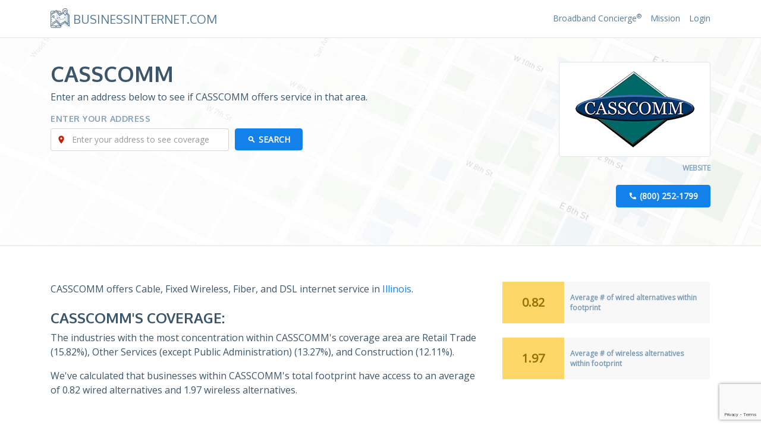

--- FILE ---
content_type: text/html; charset=utf-8
request_url: https://businessinternet.com/casscomm
body_size: 14072
content:
<!DOCTYPE html><html lang="en" prefix="og: http://ogp.me/ns# fb: http://ogp.me/ns/fb# article: http://ogp.me/ns/article#"><head><meta charset="utf-8" /><meta name="viewport" content="width=device-width, initial-scale=1.0"><meta name="twitter:card" content="summary_large_image"><meta property="og:type" content="website" /><title>CASSCOMM: Business Internet Coverage &amp; Availability</title><script>(function(w,d,s,l,i){w[l]=w[l]||[];w[l].push({'gtm.start': new Date().getTime(),event:'gtm.js'});var f=d.getElementsByTagName(s)[0], j=d.createElement(s),dl=l!='dataLayer'?'&l='+l:'';j.async=true;j.src= 'https://www.googletagmanager.com/gtm.js?id='+i+dl;f.parentNode.insertBefore(j,f); })(window,document,'script','dataLayer','GTM-P3SQPT9');</script>  <meta property="og:title" content="CASSCOMM: Business Internet Coverage &amp; Availability" /><meta name="twitter:title" content="CASSCOMM: Business Internet Coverage &amp; Availability">   <link rel="canonical" href="https://businessinternet.com/casscomm" /><meta property="og:url" content="https://businessinternet.com/casscomm" />   <meta content="CASSCOMM offers business internet services across multiple industries and areas in the US. See their services, coverage map, and availability." name="description"><meta property="og:description" content="CASSCOMM offers business internet services across multiple industries and areas in the US. See their services, coverage map, and availability." /><meta name="twitter:description" content="CASSCOMM offers business internet services across multiple industries and areas in the US. See their services, coverage map, and availability." />   <meta name="robots" content="noarchive">  <meta property="og:image" content="/assets/images/general/default-social-screenshot.png" /><meta name="twitter:image" content="/assets/images/general/default-social-screenshot.png" /><meta property="og:site_name" content="BusinessInternet.com" /><meta name="viewport" content="width=device-width, initial-scale=1"><meta http-equiv="x-ua-compatible" content="ie=edge"><meta content="telephone=no" name="format-detection"><meta name="HandheldFriendly" content="true"><link rel="preconnect" href="https://fonts.gstatic.com/" crossorigin><script> WebFontConfig = { google: { families: ['Open Sans:400,400i', 'Oxygen:400,700', 'Material Icons'] } }; (function () { var wf = document.createElement('script'); wf.src = ('https:' == document.location.protocol ? 'https' : 'http') + '://ajax.googleapis.com/ajax/libs/webfont/1/webfont.js'; wf.type = 'text/javascript'; wf.async = 'true'; var s = document.getElementsByTagName('script')[0]; s.parentNode.insertBefore(wf, s); })(); </script><link href="/assets/css/v-638972025020000000-GUI.min.css" rel="preload" as="style" onload="this.onload=null;this.rel='stylesheet'"><noscript><link href="https://fonts.googleapis.com/css?family=Open+Sans:400,400i|Oxygen:400,700|Material+Icons" rel="stylesheet"><link rel="stylesheet" href="/assets/css/v-638972025020000000-GUI.min.css"></noscript><script> !function (a) { "use strict"; var b = function (b, c, d) { function e(a) { return h.body ? a() : void setTimeout(function () { e(a) }) } function f() { i.addEventListener && i.removeEventListener("load", f), i.media = d || "all" } var g, h = a.document, i = h.createElement("link"); if (c) g = c; else { var j = (h.body || h.getElementsByTagName("head")[0]).childNodes; g = j[j.length - 1] } var k = h.styleSheets; i.rel = "stylesheet", i.href = b, i.media = "only x", e(function () { g.parentNode.insertBefore(i, c ? g : g.nextSibling) }); var l = function (a) { for (var b = i.href, c = k.length; c--;)if (k[c].href === b) return a(); setTimeout(function () { l(a) }) }; return i.addEventListener && i.addEventListener("load", f), i.onloadcssdefined = l, l(f), i }; "undefined" != typeof exports ? exports.loadCSS = b : a.loadCSS = b }("undefined" != typeof global ? global : this); !function (a) { if (a.loadCSS) { var b = loadCSS.relpreload = {}; if (b.support = function () { try { return a.document.createElement("link").relList.supports("preload") } catch (b) { return !1 } }, b.poly = function () { for (var b = a.document.getElementsByTagName("link"), c = 0; c < b.length; c++) { var d = b[c]; "preload" === d.rel && "style" === d.getAttribute("as") && (a.loadCSS(d.href, d, d.getAttribute("media")), d.rel = null) } }, !b.support()) { b.poly(); var c = a.setInterval(b.poly, 300); a.addEventListener && a.addEventListener("load", function () { b.poly(), a.clearInterval(c) }), a.attachEvent && a.attachEvent("onload", function () { a.clearInterval(c) }) } } }(this); </script><link rel="apple-touch-icon" sizes="180x180" href="/assets/images/favicon/apple-touch-icon.png"><link rel="icon" type="image/png" href="/assets/images/favicon/favicon-32x32.png" sizes="32x32"><link rel="icon" type="image/png" href="/assets/images/favicon/favicon-16x16.png" sizes="16x16"><link rel="manifest" href="/assets/images/favicon/manifest.json"><link rel="mask-icon" href="/assets/images/favicon/safari-pinned-tab.svg" color="#5bbad5"><link rel="shortcut icon" href="/assets/images/favicon/favicon.ico"><meta name="msapplication-config" content="/assets/images/favicon/browserconfig.xml"><meta name="theme-color" content="#ffffff">
<!--
        ___ _   _ ___ ___ _  _ ___ ___ ___ ___ _  _ _____ ___ ___ _  _ ___ _____ ___ ___  __  __ 
       | _ ) | | / __|_ _| \| | __/ __/ __|_ _| \| |_   _| __| _ \ \| | __|_   _/ __/ _ \|  \/  |
       | _ \ |_| \__ \| || .` | _|\__ \__ \| || .` | | | | _||   / .` | _|  | || (_| (_) | |\/| |
       |___/\___/|___/___|_|\_|___|___/___/___|_|\_| |_| |___|_|_\_|\_|___| |_(_)___\___/|_|  |_|

        Why? Because shopping for business internet shouldn't be a headache.

        Interested in making it easier for consumers and businesses find broadband service? We're always looking for highly talented passionate devs, designers, and marketers. We only hire rockstars, but if you're reading this and think you've got the skillz to help us improve, drop us a note help@[thisdomain].com.

        Code and Content Structure: Copyright Centerfield BBN LLC
-->
  
<script type="application/ld+json"> { "@context": "http://schema.org", "@type": "WebPage", "datePublished": "2017-01-03", "dateModified": "", "about" : "CASSCOMM Coverage", "headline" : "CASSCOMM Internet Coverage and Competitiors", "breadcrumb" : { "@type": "BreadcrumbList", "itemListElement":[ { "@type": "ListItem", "position": 1, "item": { "@id": "https://businessinternet.com", "name": "Home" } }, { "@type": "ListItem", "position": 2, "item": { "@id": "https://businessinternet.com/casscomm", "name": "CASSCOMM" } } ] }, "mainEntity":{ "@type" : "Organization",  "logo" : "https://businessinternet.com/images/CASSCOMM-533.png",  "name" : "CASSCOMM",   "url" : "https://home.casscomm.com/",  "telephone" : "(800) 252-1799",  "aggregateRating" : { "@type" : "AggregateRating", "ratingValue": "3", "reviewCount": "151", "bestRating": "5", "worstRating": "1" },  "makesOffer" : [  { "@type" : "Offer", "eligibleCustomerType" : "http://purl.org/goodrelations/v1#Business",  "name" : "Cable Internet Access", "sameAs" : "https://en.wikipedia.org/wiki/Cable_Internet_access"  }  ,  { "@type" : "Offer", "eligibleCustomerType" : "http://purl.org/goodrelations/v1#Business",  "name" : "Fixed Wireless Internet Access", "sameAs" : "https://en.wikipedia.org/wiki/Fixed_wireless"  }  ,  { "@type" : "Offer", "eligibleCustomerType" : "http://purl.org/goodrelations/v1#Business",  "name" : "Fiber Optic Internet Access", "sameAs" : "https://en.wikipedia.org/wiki/Fiber-optic_communication"  }  ,  { "@type" : "Offer", "eligibleCustomerType" : "http://purl.org/goodrelations/v1#Business",  "name" : "DSL Internet Access", "sameAs" : "https://en.wikipedia.org/wiki/Digital_subscriber_line"  } ] } } </script>   <style type="text/css">html{font-family:sans-serif;line-height:1.15;-ms-text-size-adjust:100%;-webkit-text-size-adjust:100%}body{margin:0}figure,header,nav,section{display:block}canvas{display:inline-block}a{background-color:transparent;-webkit-text-decoration-skip:objects}h1{font-size:2em;margin:.67em 0}small{font-size:80%}sup{font-size:75%;line-height:0;position:relative;vertical-align:baseline}sup{top:-.5em}img{border-style:none}figure{margin:1em 40px}button,input{font:inherit;margin:0}button,input{overflow:visible}button{text-transform:none}[type=submit],button,html [type=button]{-webkit-appearance:button}[type=button]::-moz-focus-inner,[type=submit]::-moz-focus-inner,button::-moz-focus-inner{border-style:none;padding:0}[type=button]:-moz-focusring,[type=submit]:-moz-focusring,button:-moz-focusring{outline:1px dotted ButtonText}::-webkit-input-placeholder{color:inherit;opacity:.54}::-webkit-file-upload-button{-webkit-appearance:button;font:inherit}html{box-sizing:border-box}*,::after,::before{box-sizing:inherit}@-ms-viewport{width:device-width}html{font-size:16px;-ms-overflow-style:scrollbar}body{font-family:-apple-system,BlinkMacSystemFont,"Segoe UI",Roboto,"Helvetica Neue",Arial,sans-serif;font-size:1rem;line-height:1.5;color:#373a3c;background-color:#fff}h1,h2,h3,h4{margin-top:0;margin-bottom:.5rem}p{margin-top:0;margin-bottom:1rem}ul{margin-top:0;margin-bottom:1rem}a{color:#0275d8;text-decoration:none}figure{margin:0 0 1rem}img{vertical-align:middle}a,button,input{-ms-touch-action:manipulation;touch-action:manipulation}button,input{line-height:inherit}.h2,h1,h2,h3,h4{margin-bottom:.5rem;font-family:inherit;font-weight:500;line-height:1.1;color:inherit}h1{font-size:2.5rem}.h2,h2{font-size:2rem}h3{font-size:1.75rem}h4{font-size:1.5rem}small{font-size:80%;font-weight:400}.list-inline{padding-left:0;list-style:none}.list-inline-item{display:inline-block}.list-inline-item:not(:last-child){margin-right:5px}.img-fluid{max-width:100%;height:auto}.container{margin-left:auto;margin-right:auto;padding-left:15px;padding-right:15px}.container::after{content:"";display:table;clear:both}@media (min-width:576px){.container{width:540px;max-width:100%}}@media (min-width:768px){.container{width:720px;max-width:100%}}@media (min-width:992px){.container{width:960px;max-width:100%}}@media (min-width:1200px){.container{width:1140px;max-width:100%}}.row{margin-right:-15px;margin-left:-15px}.row::after{content:"";display:table;clear:both}@media (min-width:576px){.row{margin-right:-15px;margin-left:-15px}}@media (min-width:768px){.row{margin-right:-15px;margin-left:-15px}}@media (min-width:992px){.row{margin-right:-15px;margin-left:-15px}}@media (min-width:1200px){.row{margin-right:-15px;margin-left:-15px}}.col-lg-3,.col-lg-4,.col-lg-9,.col-md-4,.col-md-6,.col-md-8,.col-sm-12,.col-sm-6{position:relative;min-height:1px;padding-right:15px;padding-left:15px}@media (min-width:576px){.col-lg-3,.col-lg-4,.col-lg-9,.col-md-4,.col-md-6,.col-md-8,.col-sm-12,.col-sm-6{padding-right:15px;padding-left:15px}}@media (min-width:768px){.col-lg-3,.col-lg-4,.col-lg-9,.col-md-4,.col-md-6,.col-md-8,.col-sm-12,.col-sm-6{padding-right:15px;padding-left:15px}}@media (min-width:992px){.col-lg-3,.col-lg-4,.col-lg-9,.col-md-4,.col-md-6,.col-md-8,.col-sm-12,.col-sm-6{padding-right:15px;padding-left:15px}}@media (min-width:1200px){.col-lg-3,.col-lg-4,.col-lg-9,.col-md-4,.col-md-6,.col-md-8,.col-sm-12,.col-sm-6{padding-right:15px;padding-left:15px}}@media (min-width:576px){.col-sm-6{float:left;width:50%}.col-sm-12{float:left;width:100%}}@media (min-width:768px){.col-md-4{float:left;width:33.33333%}.col-md-6{float:left;width:50%}.col-md-8{float:left;width:66.66667%}.pull-md-4{right:33.33333%}.push-md-8{left:66.66667%}}@media (min-width:992px){.col-lg-3{float:left;width:25%}.col-lg-4{float:left;width:33.33333%}.col-lg-9{float:left;width:75%}.pull-lg-3{right:25%}.push-lg-9{left:75%}}.form-control{display:block;width:100%;padding:.5rem .75rem;font-size:1rem;line-height:1.25;color:#55595c;background-color:#fff;background-image:none;background-clip:padding-box;border:1px solid rgba(0,0,0,.15);border-radius:.25rem}.form-control::-ms-expand{background-color:transparent;border:0}.form-control::-webkit-input-placeholder{color:#999;opacity:1}.form-control:-ms-input-placeholder{color:#999;opacity:1}.form-group{margin-bottom:1rem}@media (min-width:576px){.form-inline .form-group{display:inline-block;margin-bottom:0;vertical-align:middle}.form-inline .form-control{display:inline-block;width:auto;vertical-align:middle}}.btn{display:inline-block;font-weight:400;line-height:1.25;text-align:center;white-space:nowrap;vertical-align:middle;border:1px solid transparent;padding:.5rem 1rem;font-size:1rem;border-radius:.25rem}.btn-primary{color:#fff;background-color:#1381ea;border-color:#1381ea}.btn-sm{padding:.25rem .5rem;font-size:.875rem;border-radius:.2rem}.tab-content>.tab-pane{display:none}.tab-content>.active{display:block}.card{position:relative;display:block;margin-bottom:.75rem;background-color:#fff;border-radius:.25rem;border:1px solid rgba(0,0,0,.125)}.card-block{padding:1.25rem}.card-block::after{content:"";display:table;clear:both}@-webkit-keyframes progress-bar-stripes{from{background-position:1rem 0}to{background-position:0 0}}@keyframes progress-bar-stripes{from{background-position:1rem 0}to{background-position:0 0}}.progress[value]{background-color:#eee;border:0;appearance:none;border-radius:.25rem}.progress[value]::-ms-fill{background-color:#0074d9;border:0}.progress[value]::-moz-progress-bar{background-color:#0074d9;border-bottom-left-radius:.25rem;border-top-left-radius:.25rem}.progress[value]::-webkit-progress-value{background-color:#0074d9;border-bottom-left-radius:.25rem;border-top-left-radius:.25rem}.progress[value="100"]::-moz-progress-bar{border-bottom-right-radius:.25rem;border-top-right-radius:.25rem}.progress[value="100"]::-webkit-progress-value{border-bottom-right-radius:.25rem;border-top-right-radius:.25rem}.progress[value]::-webkit-progress-bar{background-color:#eee;border-radius:.25rem}.progress[value]{background-color:#eee;border-radius:.25rem}@media screen and (min-width:0\0){.progress-bar{display:inline-block;height:1rem;text-indent:-999rem;background-color:#0074d9;border-bottom-left-radius:.25rem;border-top-left-radius:.25rem}.progress[width="100%"]{border-bottom-right-radius:.25rem;border-top-right-radius:.25rem}}.progress-striped[value]::-webkit-progress-value{background-image:linear-gradient(45deg,rgba(255,255,255,.15) 25%,transparent 25%,transparent 50%,rgba(255,255,255,.15) 50%,rgba(255,255,255,.15) 75%,transparent 75%,transparent);background-size:1rem 1rem}.progress-striped[value]::-moz-progress-bar{background-image:linear-gradient(45deg,rgba(255,255,255,.15) 25%,transparent 25%,transparent 50%,rgba(255,255,255,.15) 50%,rgba(255,255,255,.15) 75%,transparent 75%,transparent);background-size:1rem 1rem}.progress-striped[value]::-ms-fill{background-image:linear-gradient(45deg,rgba(255,255,255,.15) 25%,transparent 25%,transparent 50%,rgba(255,255,255,.15) 50%,rgba(255,255,255,.15) 75%,transparent 75%,transparent);background-size:1rem 1rem}@media screen and (min-width:0\0){.progress-bar-striped{background-image:linear-gradient(45deg,rgba(255,255,255,.15) 25%,transparent 25%,transparent 50%,rgba(255,255,255,.15) 50%,rgba(255,255,255,.15) 75%,transparent 75%,transparent);background-size:1rem 1rem}}.progress-animated[value]::-webkit-progress-value{-webkit-animation:progress-bar-stripes 2s linear infinite;animation:progress-bar-stripes 2s linear infinite}.progress-animated[value]::-moz-progress-bar{animation:progress-bar-stripes 2s linear infinite}@media screen and (min-width:0\0){.progress-animated .progress-bar-striped{-webkit-animation:progress-bar-stripes 2s linear infinite;animation:progress-bar-stripes 2s linear infinite}}.progress-success[value]::-webkit-progress-value{background-color:#5cb85c}.progress-success[value]::-moz-progress-bar{background-color:#5cb85c}.progress-success[value]::-ms-fill{background-color:#5cb85c}@media screen and (min-width:0\0){.progress-success .progress-bar{background-color:#5cb85c}}.progress-info[value]::-webkit-progress-value{background-color:#5bc0de}.progress-info[value]::-moz-progress-bar{background-color:#5bc0de}.progress-info[value]::-ms-fill{background-color:#5bc0de}@media screen and (min-width:0\0){.progress-info .progress-bar{background-color:#5bc0de}}.progress-warning[value]::-webkit-progress-value{background-color:#f0ad4e}.progress-warning[value]::-moz-progress-bar{background-color:#f0ad4e}.progress-warning[value]::-ms-fill{background-color:#f0ad4e}@media screen and (min-width:0\0){.progress-warning .progress-bar{background-color:#f0ad4e}}.progress-danger[value]::-webkit-progress-value{background-color:#d9534f}.progress-danger[value]::-moz-progress-bar{background-color:#d9534f}.progress-danger[value]::-ms-fill{background-color:#d9534f}@media screen and (min-width:0\0){.progress-danger .progress-bar{background-color:#d9534f}}.modal.in .modal-dialog{-webkit-transform:translate(0,0);transform:translate(0,0)}.clearfix::after{content:"";display:table;clear:both}.mb-1{margin-bottom:1rem!important}.mt-2{margin-top:1.5rem!important}.mb-2{margin-bottom:1.5rem!important}.text-xs-center{text-align:center!important}@media (min-width:768px){.text-md-right{text-align:right!important}}.text-uppercase{text-transform:uppercase!important}.hidden-xs-up{display:none!important}@media (max-width:575px){.hidden-xs-down{display:none!important}}@media (min-width:576px){.hidden-sm-up{display:none!important}}@media (max-width:767px){.hidden-sm-down{display:none!important}}@media (min-width:768px){.hidden-md-up{display:none!important}}@media (max-width:991px){.hidden-md-down{display:none!important}}@media (min-width:992px){.hidden-lg-up{display:none!important}}@media (max-width:1199px){.hidden-lg-down{display:none!important}}@media (min-width:1200px){.hidden-xl-up{display:none!important}}.hidden-xl-down{display:none!important}body{font:400 1rem/1.5rem "Open Sans",Arial,sans-serif;color:#3b556b}@media (max-width:575px){body{font-size:.875rem;line-height:1.375rem}}h1{font-size:2.625rem;text-transform:uppercase;font-weight:700;font-family:Oxygen,Arial,sans-serif}.h2,h2{font-size:2.25rem;text-transform:uppercase;font-weight:700;font-family:Oxygen,Arial,sans-serif}h3{font-size:1.5rem;text-transform:uppercase;font-weight:700;font-family:Oxygen,Arial,sans-serif}h4{font-size:1.125rem;text-transform:uppercase;font-weight:700;font-family:Oxygen,Arial,sans-serif}.h2 small,h4 small{font-weight:400}a{color:#1381ea}.site-wrapper{min-width:320px;overflow:hidden}.section{padding:3.75rem 0 3.75rem 0}.section:nth-child(even){background-color:#fafbfc}.section .title{font-size:1.5rem;font-weight:700}.block-table{width:100%;display:table}.block-table .block-table-cell{display:table-cell}.badge-secondary{height:4.375rem;background-color:#fff}@media (max-width:575px){.badge-secondary{margin-bottom:20px}}.badge-secondary .block-table-cell{padding:.625rem;vertical-align:middle;line-height:normal}.badge-secondary .num{width:30%;font-size:1.25rem;font-weight:700;text-align:center;color:#967102;background-color:#fdd767}.badge-secondary .label{font-weight:700;font-size:.75rem;color:#7a9ab6;background-color:#f8f8f8}html body.no-js{padding-top:40px}html body.no-js:after{content:'NOTE: You are viewing this site with JavaScript disabled. Please enable it or you may encounter issues with the site not working as intented.';padding:10px 10px 10px 40px;font-size:14px;line-height:20px;background:#f9f9f9;display:block;position:fixed;top:0;right:0;left:0;z-index:1000;background-image:url(../images/general/alerticon.png);background-size:24px;background-repeat:no-repeat;background-position:left 10px center;box-shadow:0 0 5px 1px rgba(0,0,0,.2);opacity:0;-webkit-animation:fadeIn ease-in 1;animation:fadeIn ease-in 1;-webkit-animation-fill-mode:forwards;animation-fill-mode:forwards;-webkit-animation-duration:.2s;animation-duration:.2s;-webkit-animation-delay:1s;animation-delay:1s}@-webkit-keyframes fadeIn{from{opacity:0}to{opacity:1}}@keyframes fadeIn{from{opacity:0}to{opacity:1}}.pricing-competition .card{border-color:#567c9c}.pricing-competition .card-block{color:#567c9c;font-size:12px;line-height:normal;font-family:Oxygen,Arial,sans-serif}.pricing-competition .card-block h4 small{font-size:14px;font-weight:700}.pricing-competition .card-block p{margin:10px 0 0}.form-control{font-size:.875rem;line-height:1.25rem}.btn-phone:before{content:"\E0CD";font-family:"Material Icons";line-height:normal;margin-top:-.125rem;margin-right:.3125rem;display:inline-block;vertical-align:middle}.btn-search:before{content:"\E8B6";font-family:"Material Icons";line-height:normal;margin-top:-.125rem;margin-right:.3125rem;display:inline-block;vertical-align:middle}.btn{font-size:.875rem;font-weight:700;line-height:1.25rem;padding-left:1.25rem;padding-right:1.25rem;outline:0!important}.main-menu{padding:.9375rem 0 .9375rem 0}.main-menu a{color:#567c9c;text-decoration:none}@media (max-width:767px){.main-menu .container{position:relative}}.logo-wrapper{text-transform:uppercase}.logo-wrapper a{margin-top:.3125rem;display:inline-block}.logo-wrapper img{margin-top:-.625rem;margin-right:.1875rem}.logo-wrapper .logo-text{font-weight:400;color:#567c9c;font-family:Oxygen,Arial,sans-serif;font-size:1.25rem;margin-left:.1875rem}@media (max-width:400px){.logo-wrapper .logo-text{font-size:1.125rem}}.menu-trigger{display:none;margin-left:.625rem;color:#567c9c;padding:.3125rem .625rem;line-height:.75rem;outline:0;background-color:transparent;z-index:1}@media (max-width:767px){.menu-trigger{display:inline-block;position:absolute;right:15px;top:0}}@media (max-width:767px){.menu-wrapper{position:static}}.phone-wrapper{display:none;font-size:.875rem;color:#567c9c}@media (max-width:767px){.phone-wrapper{display:none}}.phone-wrapper .material-icons{color:#567c9c;font-size:.875rem;width:1.75rem;height:1.75rem;text-align:center;position:relative;top:2px}.menu-items{margin:3px 0}@media (max-width:767px){.menu-items{display:none}}.menu-items li a{font-size:.875rem}@media (max-width:767px){.menu-items{border-top:1px solid #e1e6eb;margin-top:.9375rem;padding:.625rem 0}.menu-items li{display:block}.menu-items li a{padding:.3125rem 0;display:block}}.menu-items .list-inline-item:not(:last-child){margin-right:.9375rem}.menu-items a{text-decoration:none}.page-intro{position:relative;padding:2.5rem 0 2.5rem 0;border-top:1px solid #e1e6eb;border-bottom:1px solid #e1e6eb;background-image:url(/assets/images/general/findbroadband-header-final.jpg);background-size:cover;background-repeat:no-repeat;background-position:top right 50%}@media (max-width:767px){.page-intro h1{font-size:2rem}}@media (max-width:575px){.page-intro h1{font-size:1.4rem}}.page-intro p{font-weight:300}.page-intro .search-box .form-group{position:relative}.page-intro .search-box .form-group:before{content:"\E55F";font-family:"Material Icons";display:inline-block;position:absolute;top:7px;left:10px;font-size:16px;color:#c71e00}.page-intro .search-box .form-group .form-control{padding-left:35px}@media (max-width:767px){.page-intro .search-box{margin-bottom:1.25rem}}.page-intro .search-box .label{letter-spacing:.5px;color:#84a2bb;text-transform:uppercase}.page-intro .search-box .btn,.page-intro .search-box .form-control,.page-intro .search-box .label{font-size:.875rem;line-height:normal}@media (min-width:992px){.page-intro .search-box .form-control{width:300px}}.page-intro .search-box .btn{font-weight:700}@media (max-width:575px){.page-intro .search-box .btn{width:100%;display:block}}.footer .footer-nav li:before{content:"\E3FA";font-family:"Material Icons";font-size:.375rem;vertical-align:middle;line-height:normal;margin-right:.5rem}.footer .footer-nav a{color:#fff;vertical-align:middle}.provider-data-table .progress .progress-bar{height:5px;display:block;background-color:#c2cdd7}.bi-providers__coverage .progress .progress-bar{height:5px;display:block;background-color:#c2cdd7}@media (min-width:576px){.search-box .btn{margin-left:10px}}.page-intro .provider-details .img-wrapper{padding:15px;border-radius:4px;margin-bottom:5px;background-color:#fff;border:1px solid #e1e6eb;text-align:center}.page-intro .provider-details img{border-radius:4px;text-align:center}.page-intro .provider-details .info a{font-size:12px;font-weight:700;text-transform:uppercase;text-decoration:none;color:#84a2bb}.page-intro .provider-details .info a:after{content:"\E061";font-family:"Material Icons";font-size:6px;color:#84a2bb;line-height:normal;margin-left:5px;margin-top:-2px;display:inline-block;vertical-align:middle}.page-intro .provider-details .info a:last-child:after{content:none}.provider-data-table .progress .progress-bar{height:5px;display:block;background-color:#c2cdd7}</style>  </head><body class="page no-js  provider"><noscript><iframe src="https://www.googletagmanager.com/ns.html?id=GTM-P3SQPT9" height="0" width="0" style="display:none;visibility:hidden"></iframe></noscript><script type="text/javascript">document.body.className = document.body.className.replace("no-js", "js");</script><div class="site-wrapper"> <header class="site-header"><nav class="main-menu"><div class="container"><div class="row"><div class="logo-wrapper col-md-6"><a href="/"><img src="/assets/images/general/logo.png" width="32" alt="BusinessInternet.com Logo"><span class="logo-text">BusinessInternet.com</span></a></div>  <div class="col-md-6 text-md-right menu-wrapper" id="menu-wrapper"><div class="phone-wrapper animated fadeIn"><i class="material-icons">&#xE0CD;</i><span class="phone">(800) 241-5497</span></div><ul class="list-inline menu-items animated fadeIn"><li class="list-inline-item"><a class="" href="/broadband-concierge">Broadband Concierge<sup>&reg;</sup></a></li><li class="list-inline-item"><a class="" href="/mission">Mission</a></li><li class="list-inline-item">  <a class="" href="/account/login">Login</a>  </li></ul><button id="menu-trigger" class="btn menu-trigger" type="button"><i class="material-icons">&#xE5D2;</i></button></div>  </div></div></nav></header>   <section class="page-intro"><div class="container"><div class="row"><div class="col-md-4 col-lg-3 provider-details push-lg-9 push-md-8 mb-2">  <figure class="img-wrapper"><img src="[data-uri]" data-src="/images/CASSCOMM-533.png" alt="CASSCOMM Logo" class="img-fluid b-lazy"></figure>  <div class="info text-md-right"><div class="clearfix margin-top-xs-5 mb-1">  <a href="https://home.casscomm.com/" target="_blank" rel="nofollow">Website</a>   </div>  <button class="btn btn-phone btn-primary">(800) 252-1799</button>  </div></div><div class="col-md-8 col-lg-9 pull-lg-3 pull-md-4"><h1 class="h2">CASSCOMM</h1><p class="margin-xs-0">Enter an address below to see if CASSCOMM offers service in that area.</p> <div class="search-box margin-top-xs-30">
        <h4 class="margin-bottom-xs-10 margin-top-xs-0 label">Enter Your Address</h4>
     <form action="/address/finder" class="form-inline" method="POST" id="frmLookupAddress"><div id="divLookupAddress"></div><div class="form-group"><input type="text" class="form-control" placeholder="Enter your address to see coverage" id="txtLookupAddress" name="AddressEntry"><input type="hidden" id="hidLatitude" name="Latitude" /><input type="hidden" id="hidLongitude" name="Longitude" /><input type="hidden" id="hidLookupAddress" name="Address" /><input type="hidden" id="hidCaptchaToken" name="CaptchaToken" /></div><button class="btn btn-primary btn-search text-uppercase" type="submit" id="btnSearch">Search</button></form>  
</div>
<!-- END Search form -->
 </div></div></div></section>       <section class="section"><div class="container"><div class="row"><div class="col-md-8"><div class="content-paragraph"><p class="mb-2"> CASSCOMM offers Cable, Fixed Wireless, Fiber, and DSL internet service in  <a href="/illinois">Illinois</a>. </p><h2 class="title">CASSCOMM's Coverage:</h2>  <p> The industries with the most concentration within CASSCOMM's coverage area are Retail Trade (15.82%), Other Services (except Public Administration) (13.27%), and Construction (12.11%). </p>  <p>We've calculated that businesses within CASSCOMM's total footprint have access to an average of 0.82 wired alternatives and 1.97 wireless alternatives.</p>  </div></div><div class="col-md-4">  <div class="row mb-2"><div class="col-sm-12"><div class="block-table badge-secondary"><div class="block-table-cell num">0.82</div><div class="block-table-cell label">Average # of wired alternatives within footprint</div></div></div></div>   <div class="row mb-2"><div class="col-sm-12"><div class="block-table badge-secondary"><div class="block-table-cell num">1.97</div><div class="block-table-cell label">Average # of wireless alternatives within footprint</div></div></div></div>  </div></div></div></section>   <section class="section"><div class="container"><div class="row">  <div class="col-md-6"><div class="card radar"><div class="card-header"><h4 class="heading">Largest Sectors</h4></div><div class="card-block"><div class="tab-content"><div class="tab-pane" id="chart2" role="tabpanel"><canvas id="radarChart" height="300"></canvas></div><div class="tab-pane active" id="table2" role="tabpanel"><table class="table"><thead><tr><th> Sector </th><th>% of Businesses by Sector within Footprint</th></tr></thead>  <tr><td>Retail Trade</td><td>15.82%</td></tr>  <tr><td>Other Services (except Public Administration)</td><td>13.27%</td></tr>  <tr><td>Construction</td><td>12.11%</td></tr>  <tr><td>Accommodation and Food Services</td><td>10.38%</td></tr>  <tr><td>Health Care and Social Assistance</td><td>8.63%</td></tr>  <tr><td>Finance and Insurance</td><td>6.96%</td></tr>  <tr><td>Wholesale Trade</td><td>6.25%</td></tr>  <tr><td>Professional, Scientific, and Technical Services</td><td>5.51%</td></tr>  <tr><td>Transportation and Warehousing</td><td>4.72%</td></tr>  <tr><td>Administrative Support; Waste Management and Remediation Services</td><td>4.72%</td></tr>  </table></div></div></div><div class="card-footer"><ul class="nav nav-tabs float-xs-left" role="tablist"><li class="nav-item"><a class="nav-link" data-toggle="tab" href="#chart2" role="tab">Chart</a></li><li class="nav-item"><a class="nav-link active" data-toggle="tab" href="#table2" role="tab">Table</a></li></ul></div></div></div>   <div class="col-md-6"><div class="card bar"><div class="card-header"><h4 class="heading">Largest Employers within Footprint</h4></div><div class="card-block"><div class="tab-content"><div class="tab-pane" id="chart1" role="tabpanel"><canvas id="barChart" height="300"></canvas></div><div class="tab-pane active" id="table1" role="tabpanel"><table class="table"><thead><tr><th>Employment Type</th><th>% of Jobs</th></tr></thead><tbody>  <tr><td>Nursing Care Facilities (Skilled Nursing Facilities) </td><td>4.69%</td></tr>  <tr><td>General Medical and Surgical Hospitals </td><td>4.11%</td></tr>  <tr><td>Limited-Service Restaurants </td><td>3.66%</td></tr>  <tr><td>Full-Service Restaurants </td><td>3.58%</td></tr>  <tr><td>Commercial Banking </td><td>3.23%</td></tr>  <tr><td>Gasoline Stations with Convenience Stores </td><td>3.14%</td></tr>  <tr><td>Colleges, Universities, and Professional Schools </td><td>2.96%</td></tr>  <tr><td>Supermarkets and Other Grocery (except Convenience) Stores </td><td>2.85%</td></tr>  <tr><td>Religious Organizations </td><td>2.5%</td></tr>  <tr><td>Plastics Bag and Pouch Manufacturing </td><td>2.47%</td></tr>  </tbody></table></div></div></div><div class="card-footer"><ul class="nav nav-tabs float-xs-left" role="tablist"><li class="nav-item"><a class="nav-link" data-toggle="tab" href="#chart1" role="tab">Chart</a></li><li class="nav-item"><a class="nav-link active" data-toggle="tab" href="#table1" role="tab">Table</a></li></ul></div></div></div>  </div></div></section>   <section class="section section-alt"><div class="container"><h3 class="mb-2">Cities Where CASSCOMM Offers Service</h3><ul class="list-unstyled mb-2 row">  <li class="col-md-3 col-sm-4 col-xs-6"><a href="/illinois/springfield"><small>Springfield, Illinois</small></a>  </li>  <li class="col-md-3 col-sm-4 col-xs-6"><a href="/illinois/jacksonville"><small>Jacksonville, Illinois</small></a>  </li>  <li class="col-md-3 col-sm-4 col-xs-6"><a href="/illinois/beardstown"><small>Beardstown, Illinois</small></a>  </li>  <li class="col-md-3 col-sm-4 col-xs-6"><a href="/illinois/petersburg"><small>Petersburg, Illinois</small></a>  </li>  <li class="col-md-3 col-sm-4 col-xs-6"><a href="/illinois/pittsfield"><small>Pittsfield, Illinois</small></a>  </li>  <li class="col-md-3 col-sm-4 col-xs-6"><a href="/illinois/sherman"><small>Sherman, Illinois</small></a>  </li>  <li class="col-md-3 col-sm-4 col-xs-6"><a href="/illinois/rushville"><small>Rushville, Illinois</small></a>  </li>  <li class="col-md-3 col-sm-4 col-xs-6"><a href="/illinois/riverton"><small>Riverton, Illinois</small></a>  </li>  <li class="col-md-3 col-sm-4 col-xs-6"><a href="/illinois/mount-sterling"><small>Mount Sterling, Illinois</small></a>  </li>  <li class="col-md-3 col-sm-4 col-xs-6"><a href="/illinois/havana"><small>Havana, Illinois</small></a>  </li>  <li class="col-md-3 col-sm-4 col-xs-6"><a href="/illinois/manito"><small>Manito, Illinois</small></a>  </li>  <li class="col-md-3 col-sm-4 col-xs-6"><a href="/illinois/athens"><small>Athens, Illinois</small></a>  </li>  <li class="col-md-3 col-sm-4 col-xs-6"><a href="/illinois/lewistown"><small>Lewistown, Illinois</small></a>  </li>  <li class="col-md-3 col-sm-4 col-xs-6"><a href="/illinois/new-berlin"><small>New Berlin, Illinois</small></a>  </li>  <li class="col-md-3 col-sm-4 col-xs-6"><a href="/illinois/winchester"><small>Winchester, Illinois</small></a>  </li>  <li class="col-md-3 col-sm-4 col-xs-6"><a href="/illinois/mason-city"><small>Mason City, Illinois</small></a>  </li>  <li class="col-md-3 col-sm-4 col-xs-6"><a href="/illinois/pleasant-plains"><small>Pleasant Plains, Illinois</small></a>  </li>  <li class="col-md-3 col-sm-4 col-xs-6"><a href="/illinois/camp-point"><small>Camp Point, Illinois</small></a>  </li>  <li class="col-md-3 col-sm-4 col-xs-6"><a href="/illinois/virginia"><small>Virginia, Illinois</small></a>  </li>  <li class="col-md-3 col-sm-4 col-xs-6"><a href="/illinois/ashland"><small>Ashland, Illinois</small></a>  </li>  <li class="col-md-3 col-sm-4 col-xs-6"><a href="/illinois/williamsville"><small>Williamsville, Illinois</small></a>  </li>  <li class="col-md-3 col-sm-4 col-xs-6"><a href="/illinois/green-valley"><small>Green Valley, Illinois</small></a>  </li>  <li class="col-md-3 col-sm-4 col-xs-6"><a href="/illinois/griggsville"><small>Griggsville, Illinois</small></a>  </li>  <li class="col-md-3 col-sm-4 col-xs-6"><a href="/illinois/astoria"><small>Astoria, Illinois</small></a>  </li>  <li class="col-md-3 col-sm-4 col-xs-6"><a href="/illinois/greenview"><small>Greenview, Illinois</small></a>  </li>  <li class="col-md-3 col-sm-4 col-xs-6"><a href="/illinois/pleasant-hill"><small>Pleasant Hill, Illinois</small></a>  </li>  <li class="col-md-3 col-sm-4 col-xs-6"><a href="/illinois/clayton"><small>Clayton, Illinois</small></a>  </li>  <li class="col-md-3 col-sm-4 col-xs-6"><a href="/illinois/arenzville"><small>Arenzville, Illinois</small></a>  </li>  <li class="col-md-3 col-sm-4 col-xs-6"><a href="/illinois/chandlerville"><small>Chandlerville, Illinois</small></a>  </li>  <li class="col-md-3 col-sm-4 col-xs-6"><a href="/illinois/versailles"><small>Versailles, Illinois</small></a>  </li>  <li class="col-md-3 col-sm-4 col-xs-6"><a href="/illinois/san-jose"><small>San Jose, Illinois</small></a>  </li>  <li class="col-md-3 col-sm-4 col-xs-6"><a href="/illinois/bath"><small>Bath, Illinois</small></a>  </li>  <li class="col-md-3 col-sm-4 col-xs-6"><a href="/illinois/tallula"><small>Tallula, Illinois</small></a>  </li>  <li class="col-md-3 col-sm-4 col-xs-6"><a href="/illinois/topeka"><small>Topeka, Illinois</small></a>  </li>  <li class="col-md-3 col-sm-4 col-xs-6"><a href="/illinois/easton"><small>Easton, Illinois</small></a>  </li>  <li class="col-md-3 col-sm-4 col-xs-6"><a href="/illinois/kilbourne"><small>Kilbourne, Illinois</small></a>  </li>  <li class="col-md-3 col-sm-4 col-xs-6"><a href="/illinois/forest-city"><small>Forest City, Illinois</small></a>  </li>  <li class="col-md-3 col-sm-4 col-xs-6"><a href="/illinois/oakford"><small>Oakford, Illinois</small></a>  </li>  <li class="col-md-3 col-sm-4 col-xs-6"><a href="/illinois/browning"><small>Browning, Illinois</small></a>  </li>  <li class="col-md-3 col-sm-4 col-xs-6"><a href="/illinois/alexander"><small>Alexander, Illinois</small></a>  </li>  <li class="col-md-3 col-sm-4 col-xs-6"><a href="/illinois/perry"><small>Perry, Illinois</small></a>  </li>  <li class="col-md-3 col-sm-4 col-xs-6"><a href="/illinois/timewell"><small>Timewell, Illinois</small></a>  </li>  <li class="col-md-3 col-sm-4 col-xs-6"><a href="/illinois/concord"><small>Concord, Illinois</small></a>  </li>  <li class="col-md-3 col-sm-4 col-xs-6"><a href="/illinois/frederick"><small>Frederick, Illinois</small></a>  </li>  <li class="col-md-3 col-sm-4 col-xs-6"><a href="/illinois/new-salem"><small>New Salem, Illinois</small></a>  </li>  <li class="col-md-3 col-sm-4 col-xs-6"><a href="/illinois/bluff-springs"><small>Bluff Springs, Illinois</small></a>  </li>  </ul>  </div></section><section class="section breadcrumb-wrapper"><div class="container"><div class="row"><div class="col-sm-6"><ul class="breadcrumb"><li class="breadcrumb-item"><a href="/">Home</a></li><li class="breadcrumb-item active"><span>CASSCOMM</span></li></ul></div><div class="col-sm-6"><p class="text-muted small text-sm-right m-0 padding-y-sm-10"> Last Updated: 2026-01-21 </p></div></div></div></section>   <footer class="footer"><div class="container"><div class="row"><div class="col-sm-6"><p>&copy; 2026 BusinessInternet.com</p></div><div class="col-sm-6 text-sm-right"><ul class="list-inline footer-nav margin-xs-0"><li class="list-inline-item"><a href="/contact">Contact</a></li><li class="list-inline-item"><a href="/data">Our Data</a></li><li class="list-inline-item"><a href="/get-listed">Get Listed</a></li><li class="list-inline-item uit_general" style="display: inline-block;"><a href="/terms-of-service">Terms of Service</a></li><li class="list-inline-item uit_general" style="display: inline-block;"><a href="/privacy-policy">Privacy Policy</a></li><li class="list-inline-item"><a href="/accessibility">Accessibility</a></li><li class="list-inline-item uit_telecom" style="display: none;"><a href="/telecom-terms-of-service">Terms of Service</a></li><li class="list-inline-item uit_telecom" style="display: none;"><a href="/telecom-privacy-policy">Privacy</a></li><li class="list-inline-item"><a href="/do-not-sell">Do Not Sell/Share My Personal Information</a></li><li class="list-inline-item"><a href="/do-not-sell">Limit the Use of My Sensitive Personal Information</a></li></ul></div></div><div class="row"><div class="col-sm-12"><p class="text-sm-right concierge-tm"><small>Broadband Concierge<sup>&reg;</sup> is a registered trademark of Centerfield BBN LLC</small></p></div></div></div></footer> </div><form id="__csrf"><input name="__RequestVerificationToken" type="hidden" value="vWPVTVjrP1sPt2SEl6kfkhKouBVwmHjn_5h8n5chr0Rp4t_MV787bx8HY8WXOZHkxxeq5Qy7KxdzIEOHCqmUeYQatuL71npnhFpi808otSY1" /></form><script src="https://maps.googleapis.com/maps/api/js?key=AIzaSyBPayUCHEh6H05XFOYUtSN_O0ImICD4noA&libraries=geometry,places&region=US&language=EN" async="async" defer="defer"></script><script src="/assets/js/v-638972025020000000-main.js"></script><script src="https://assets.businessinternet.com/assets/js/map.js?v=pPmz6stx7AYRu_c7tGJPMEDi9zn4V1ocKxqi1aF0xNE1" defer></script><script src="https://www.google.com/recaptcha/api.js?onload=onloadGreCallback&render=6LeLllkUAAAAAMnAVMCwCXZA6IT5zclC_yCYR4wN" async="async" defer="defer" id="gre3" data-action=""></script>   <script src="/assets/js/plugins/Chart.js" defer></script><script src="/assets/js/plugins/jquery.matchHeight-min.js" defer></script><script> function deferJquery() { if (typeof window.jQuery === 'function') { $(function () { $('.data-center-wrapper').matchHeight(); charts_init(); }); } else { setTimeout(function () { deferJquery() }, 300); } } deferJquery(); function charts_init() { var eLabels = []; var eDataPoints = [];  eLabels.push('Retail Trade');  eDataPoints.push(15.82);  eLabels.push('Other Services ' + '...');  eDataPoints.push(13.27);  eLabels.push('Accommodation a' + '...');  eDataPoints.push(10.38);  eLabels.push('Construction');  eDataPoints.push(12.11);  eLabels.push('Finance and Ins' + '...');  eDataPoints.push(6.96);  eLabels.push('Wholesale Trade');  eDataPoints.push(6.25);  eLabels.push('Professional, S' + '...');  eDataPoints.push(5.51);  eLabels.push('Health Care and' + '...');  eDataPoints.push(8.63);  chart_init('radarChart', 'radar', eLabels, eDataPoints, '% of Businesses within Footprint', 'chart2'); var cLabels = []; var cDataPoints = []; var cColors = [];  cLabels.push('Nursing Care Fa' + '...');   cColors.push(10);  cDataPoints.push(4.69);   cLabels.push('General Medical' + '...');   cColors.push(9);  cDataPoints.push(4.11);   cLabels.push('Limited-Service' + '...');   cColors.push(8);  cDataPoints.push(3.66);   cLabels.push('Full-Service Re' + '...');   cColors.push(8);  cDataPoints.push(3.58);   cLabels.push('Commercial Bank' + '...');   cColors.push(7);  cDataPoints.push(3.23);   cLabels.push('Gasoline Statio' + '...');   cColors.push(7);  cDataPoints.push(3.14);   cLabels.push('Colleges, Unive' + '...');   cColors.push(6);  cDataPoints.push(2.96);   cLabels.push('Supermarkets an' + '...');   cColors.push(6);  cDataPoints.push(2.85);   chart_init('barChart', 'horizontalBar', cLabels, cDataPoints, '% of Jobs within Footprint', 'chart1', cColors); } </script>  <script>  var __u = getCookie("__utmc"); if (typeof __u == "undefined" || !__u) __u = -1; function getCookie(c_name) { var i, x, y, cs = document.cookie.split(";"); for (i = 0; i < cs.length; i++) { x = cs[i].substr(0, cs[i].indexOf("=")); y = cs[i].substr(cs[i].indexOf("=") + 1); x = x.replace(/^\s+|\s+$/g, ""); if (x == c_name) { return unescape(y); } } } function gaq() { var ga = document.createElement("script"); ga.type = "text/javascript"; ga.async = true; ga.src = "/statisfy?id=" + __u + "&p=" + document.location.pathname + "&q=" + encodeURIComponent(document.location.search) + "&r=" + encodeURIComponent(document.referrer).replace(/http%3A%2F%2F/i, "").replace(/https%3A%2F%2F/i, "") + "&h=" + document.location.hostname + "&_=" + (new Date()).getTime(); var s = document.getElementsByTagName("script")[0]; s.parentNode.insertBefore(ga, s); } gaq(); </script> <script>    !function (f, b, e, v, n, t, s) {        if (f.fbq) return; n = f.fbq = function () {            n.callMethod ?                n.callMethod.apply(n, arguments) : n.queue.push(arguments)        };        if (!f._fbq) f._fbq = n; n.push = n; n.loaded = !0; n.version = '2.0';        n.queue = []; t = b.createElement(e); t.async = !0;        t.src = v; s = b.getElementsByTagName(e)[0];        s.parentNode.insertBefore(t, s)    }(window, document, 'script',        'https://connect.facebook.net/en_US/fbevents.js');    fbq('init', '2191246681097589');    fbq('track', 'PageView');</script><noscript>    <img height="1" width="1" style="display:none" src="https://www.facebook.com/tr?id=2191246681097589&ev=PageView&noscript=1" /></noscript><!-- Global site tag (gtag.js) - AdWords: 787642232 --><script async src="https://www.googletagmanager.com/gtag/js?id=AW-787642232"></script><script>window.dataLayer = window.dataLayer || [];function gtag() { dataLayer.push(arguments); }gtag('js', new Date());gtag('config', 'AW-787642232');</script> </body></html> 

--- FILE ---
content_type: text/html; charset=utf-8
request_url: https://www.google.com/recaptcha/api2/anchor?ar=1&k=6LeLllkUAAAAAMnAVMCwCXZA6IT5zclC_yCYR4wN&co=aHR0cHM6Ly9idXNpbmVzc2ludGVybmV0LmNvbTo0NDM.&hl=en&v=PoyoqOPhxBO7pBk68S4YbpHZ&size=invisible&anchor-ms=20000&execute-ms=30000&cb=wigdhzqancac
body_size: 48662
content:
<!DOCTYPE HTML><html dir="ltr" lang="en"><head><meta http-equiv="Content-Type" content="text/html; charset=UTF-8">
<meta http-equiv="X-UA-Compatible" content="IE=edge">
<title>reCAPTCHA</title>
<style type="text/css">
/* cyrillic-ext */
@font-face {
  font-family: 'Roboto';
  font-style: normal;
  font-weight: 400;
  font-stretch: 100%;
  src: url(//fonts.gstatic.com/s/roboto/v48/KFO7CnqEu92Fr1ME7kSn66aGLdTylUAMa3GUBHMdazTgWw.woff2) format('woff2');
  unicode-range: U+0460-052F, U+1C80-1C8A, U+20B4, U+2DE0-2DFF, U+A640-A69F, U+FE2E-FE2F;
}
/* cyrillic */
@font-face {
  font-family: 'Roboto';
  font-style: normal;
  font-weight: 400;
  font-stretch: 100%;
  src: url(//fonts.gstatic.com/s/roboto/v48/KFO7CnqEu92Fr1ME7kSn66aGLdTylUAMa3iUBHMdazTgWw.woff2) format('woff2');
  unicode-range: U+0301, U+0400-045F, U+0490-0491, U+04B0-04B1, U+2116;
}
/* greek-ext */
@font-face {
  font-family: 'Roboto';
  font-style: normal;
  font-weight: 400;
  font-stretch: 100%;
  src: url(//fonts.gstatic.com/s/roboto/v48/KFO7CnqEu92Fr1ME7kSn66aGLdTylUAMa3CUBHMdazTgWw.woff2) format('woff2');
  unicode-range: U+1F00-1FFF;
}
/* greek */
@font-face {
  font-family: 'Roboto';
  font-style: normal;
  font-weight: 400;
  font-stretch: 100%;
  src: url(//fonts.gstatic.com/s/roboto/v48/KFO7CnqEu92Fr1ME7kSn66aGLdTylUAMa3-UBHMdazTgWw.woff2) format('woff2');
  unicode-range: U+0370-0377, U+037A-037F, U+0384-038A, U+038C, U+038E-03A1, U+03A3-03FF;
}
/* math */
@font-face {
  font-family: 'Roboto';
  font-style: normal;
  font-weight: 400;
  font-stretch: 100%;
  src: url(//fonts.gstatic.com/s/roboto/v48/KFO7CnqEu92Fr1ME7kSn66aGLdTylUAMawCUBHMdazTgWw.woff2) format('woff2');
  unicode-range: U+0302-0303, U+0305, U+0307-0308, U+0310, U+0312, U+0315, U+031A, U+0326-0327, U+032C, U+032F-0330, U+0332-0333, U+0338, U+033A, U+0346, U+034D, U+0391-03A1, U+03A3-03A9, U+03B1-03C9, U+03D1, U+03D5-03D6, U+03F0-03F1, U+03F4-03F5, U+2016-2017, U+2034-2038, U+203C, U+2040, U+2043, U+2047, U+2050, U+2057, U+205F, U+2070-2071, U+2074-208E, U+2090-209C, U+20D0-20DC, U+20E1, U+20E5-20EF, U+2100-2112, U+2114-2115, U+2117-2121, U+2123-214F, U+2190, U+2192, U+2194-21AE, U+21B0-21E5, U+21F1-21F2, U+21F4-2211, U+2213-2214, U+2216-22FF, U+2308-230B, U+2310, U+2319, U+231C-2321, U+2336-237A, U+237C, U+2395, U+239B-23B7, U+23D0, U+23DC-23E1, U+2474-2475, U+25AF, U+25B3, U+25B7, U+25BD, U+25C1, U+25CA, U+25CC, U+25FB, U+266D-266F, U+27C0-27FF, U+2900-2AFF, U+2B0E-2B11, U+2B30-2B4C, U+2BFE, U+3030, U+FF5B, U+FF5D, U+1D400-1D7FF, U+1EE00-1EEFF;
}
/* symbols */
@font-face {
  font-family: 'Roboto';
  font-style: normal;
  font-weight: 400;
  font-stretch: 100%;
  src: url(//fonts.gstatic.com/s/roboto/v48/KFO7CnqEu92Fr1ME7kSn66aGLdTylUAMaxKUBHMdazTgWw.woff2) format('woff2');
  unicode-range: U+0001-000C, U+000E-001F, U+007F-009F, U+20DD-20E0, U+20E2-20E4, U+2150-218F, U+2190, U+2192, U+2194-2199, U+21AF, U+21E6-21F0, U+21F3, U+2218-2219, U+2299, U+22C4-22C6, U+2300-243F, U+2440-244A, U+2460-24FF, U+25A0-27BF, U+2800-28FF, U+2921-2922, U+2981, U+29BF, U+29EB, U+2B00-2BFF, U+4DC0-4DFF, U+FFF9-FFFB, U+10140-1018E, U+10190-1019C, U+101A0, U+101D0-101FD, U+102E0-102FB, U+10E60-10E7E, U+1D2C0-1D2D3, U+1D2E0-1D37F, U+1F000-1F0FF, U+1F100-1F1AD, U+1F1E6-1F1FF, U+1F30D-1F30F, U+1F315, U+1F31C, U+1F31E, U+1F320-1F32C, U+1F336, U+1F378, U+1F37D, U+1F382, U+1F393-1F39F, U+1F3A7-1F3A8, U+1F3AC-1F3AF, U+1F3C2, U+1F3C4-1F3C6, U+1F3CA-1F3CE, U+1F3D4-1F3E0, U+1F3ED, U+1F3F1-1F3F3, U+1F3F5-1F3F7, U+1F408, U+1F415, U+1F41F, U+1F426, U+1F43F, U+1F441-1F442, U+1F444, U+1F446-1F449, U+1F44C-1F44E, U+1F453, U+1F46A, U+1F47D, U+1F4A3, U+1F4B0, U+1F4B3, U+1F4B9, U+1F4BB, U+1F4BF, U+1F4C8-1F4CB, U+1F4D6, U+1F4DA, U+1F4DF, U+1F4E3-1F4E6, U+1F4EA-1F4ED, U+1F4F7, U+1F4F9-1F4FB, U+1F4FD-1F4FE, U+1F503, U+1F507-1F50B, U+1F50D, U+1F512-1F513, U+1F53E-1F54A, U+1F54F-1F5FA, U+1F610, U+1F650-1F67F, U+1F687, U+1F68D, U+1F691, U+1F694, U+1F698, U+1F6AD, U+1F6B2, U+1F6B9-1F6BA, U+1F6BC, U+1F6C6-1F6CF, U+1F6D3-1F6D7, U+1F6E0-1F6EA, U+1F6F0-1F6F3, U+1F6F7-1F6FC, U+1F700-1F7FF, U+1F800-1F80B, U+1F810-1F847, U+1F850-1F859, U+1F860-1F887, U+1F890-1F8AD, U+1F8B0-1F8BB, U+1F8C0-1F8C1, U+1F900-1F90B, U+1F93B, U+1F946, U+1F984, U+1F996, U+1F9E9, U+1FA00-1FA6F, U+1FA70-1FA7C, U+1FA80-1FA89, U+1FA8F-1FAC6, U+1FACE-1FADC, U+1FADF-1FAE9, U+1FAF0-1FAF8, U+1FB00-1FBFF;
}
/* vietnamese */
@font-face {
  font-family: 'Roboto';
  font-style: normal;
  font-weight: 400;
  font-stretch: 100%;
  src: url(//fonts.gstatic.com/s/roboto/v48/KFO7CnqEu92Fr1ME7kSn66aGLdTylUAMa3OUBHMdazTgWw.woff2) format('woff2');
  unicode-range: U+0102-0103, U+0110-0111, U+0128-0129, U+0168-0169, U+01A0-01A1, U+01AF-01B0, U+0300-0301, U+0303-0304, U+0308-0309, U+0323, U+0329, U+1EA0-1EF9, U+20AB;
}
/* latin-ext */
@font-face {
  font-family: 'Roboto';
  font-style: normal;
  font-weight: 400;
  font-stretch: 100%;
  src: url(//fonts.gstatic.com/s/roboto/v48/KFO7CnqEu92Fr1ME7kSn66aGLdTylUAMa3KUBHMdazTgWw.woff2) format('woff2');
  unicode-range: U+0100-02BA, U+02BD-02C5, U+02C7-02CC, U+02CE-02D7, U+02DD-02FF, U+0304, U+0308, U+0329, U+1D00-1DBF, U+1E00-1E9F, U+1EF2-1EFF, U+2020, U+20A0-20AB, U+20AD-20C0, U+2113, U+2C60-2C7F, U+A720-A7FF;
}
/* latin */
@font-face {
  font-family: 'Roboto';
  font-style: normal;
  font-weight: 400;
  font-stretch: 100%;
  src: url(//fonts.gstatic.com/s/roboto/v48/KFO7CnqEu92Fr1ME7kSn66aGLdTylUAMa3yUBHMdazQ.woff2) format('woff2');
  unicode-range: U+0000-00FF, U+0131, U+0152-0153, U+02BB-02BC, U+02C6, U+02DA, U+02DC, U+0304, U+0308, U+0329, U+2000-206F, U+20AC, U+2122, U+2191, U+2193, U+2212, U+2215, U+FEFF, U+FFFD;
}
/* cyrillic-ext */
@font-face {
  font-family: 'Roboto';
  font-style: normal;
  font-weight: 500;
  font-stretch: 100%;
  src: url(//fonts.gstatic.com/s/roboto/v48/KFO7CnqEu92Fr1ME7kSn66aGLdTylUAMa3GUBHMdazTgWw.woff2) format('woff2');
  unicode-range: U+0460-052F, U+1C80-1C8A, U+20B4, U+2DE0-2DFF, U+A640-A69F, U+FE2E-FE2F;
}
/* cyrillic */
@font-face {
  font-family: 'Roboto';
  font-style: normal;
  font-weight: 500;
  font-stretch: 100%;
  src: url(//fonts.gstatic.com/s/roboto/v48/KFO7CnqEu92Fr1ME7kSn66aGLdTylUAMa3iUBHMdazTgWw.woff2) format('woff2');
  unicode-range: U+0301, U+0400-045F, U+0490-0491, U+04B0-04B1, U+2116;
}
/* greek-ext */
@font-face {
  font-family: 'Roboto';
  font-style: normal;
  font-weight: 500;
  font-stretch: 100%;
  src: url(//fonts.gstatic.com/s/roboto/v48/KFO7CnqEu92Fr1ME7kSn66aGLdTylUAMa3CUBHMdazTgWw.woff2) format('woff2');
  unicode-range: U+1F00-1FFF;
}
/* greek */
@font-face {
  font-family: 'Roboto';
  font-style: normal;
  font-weight: 500;
  font-stretch: 100%;
  src: url(//fonts.gstatic.com/s/roboto/v48/KFO7CnqEu92Fr1ME7kSn66aGLdTylUAMa3-UBHMdazTgWw.woff2) format('woff2');
  unicode-range: U+0370-0377, U+037A-037F, U+0384-038A, U+038C, U+038E-03A1, U+03A3-03FF;
}
/* math */
@font-face {
  font-family: 'Roboto';
  font-style: normal;
  font-weight: 500;
  font-stretch: 100%;
  src: url(//fonts.gstatic.com/s/roboto/v48/KFO7CnqEu92Fr1ME7kSn66aGLdTylUAMawCUBHMdazTgWw.woff2) format('woff2');
  unicode-range: U+0302-0303, U+0305, U+0307-0308, U+0310, U+0312, U+0315, U+031A, U+0326-0327, U+032C, U+032F-0330, U+0332-0333, U+0338, U+033A, U+0346, U+034D, U+0391-03A1, U+03A3-03A9, U+03B1-03C9, U+03D1, U+03D5-03D6, U+03F0-03F1, U+03F4-03F5, U+2016-2017, U+2034-2038, U+203C, U+2040, U+2043, U+2047, U+2050, U+2057, U+205F, U+2070-2071, U+2074-208E, U+2090-209C, U+20D0-20DC, U+20E1, U+20E5-20EF, U+2100-2112, U+2114-2115, U+2117-2121, U+2123-214F, U+2190, U+2192, U+2194-21AE, U+21B0-21E5, U+21F1-21F2, U+21F4-2211, U+2213-2214, U+2216-22FF, U+2308-230B, U+2310, U+2319, U+231C-2321, U+2336-237A, U+237C, U+2395, U+239B-23B7, U+23D0, U+23DC-23E1, U+2474-2475, U+25AF, U+25B3, U+25B7, U+25BD, U+25C1, U+25CA, U+25CC, U+25FB, U+266D-266F, U+27C0-27FF, U+2900-2AFF, U+2B0E-2B11, U+2B30-2B4C, U+2BFE, U+3030, U+FF5B, U+FF5D, U+1D400-1D7FF, U+1EE00-1EEFF;
}
/* symbols */
@font-face {
  font-family: 'Roboto';
  font-style: normal;
  font-weight: 500;
  font-stretch: 100%;
  src: url(//fonts.gstatic.com/s/roboto/v48/KFO7CnqEu92Fr1ME7kSn66aGLdTylUAMaxKUBHMdazTgWw.woff2) format('woff2');
  unicode-range: U+0001-000C, U+000E-001F, U+007F-009F, U+20DD-20E0, U+20E2-20E4, U+2150-218F, U+2190, U+2192, U+2194-2199, U+21AF, U+21E6-21F0, U+21F3, U+2218-2219, U+2299, U+22C4-22C6, U+2300-243F, U+2440-244A, U+2460-24FF, U+25A0-27BF, U+2800-28FF, U+2921-2922, U+2981, U+29BF, U+29EB, U+2B00-2BFF, U+4DC0-4DFF, U+FFF9-FFFB, U+10140-1018E, U+10190-1019C, U+101A0, U+101D0-101FD, U+102E0-102FB, U+10E60-10E7E, U+1D2C0-1D2D3, U+1D2E0-1D37F, U+1F000-1F0FF, U+1F100-1F1AD, U+1F1E6-1F1FF, U+1F30D-1F30F, U+1F315, U+1F31C, U+1F31E, U+1F320-1F32C, U+1F336, U+1F378, U+1F37D, U+1F382, U+1F393-1F39F, U+1F3A7-1F3A8, U+1F3AC-1F3AF, U+1F3C2, U+1F3C4-1F3C6, U+1F3CA-1F3CE, U+1F3D4-1F3E0, U+1F3ED, U+1F3F1-1F3F3, U+1F3F5-1F3F7, U+1F408, U+1F415, U+1F41F, U+1F426, U+1F43F, U+1F441-1F442, U+1F444, U+1F446-1F449, U+1F44C-1F44E, U+1F453, U+1F46A, U+1F47D, U+1F4A3, U+1F4B0, U+1F4B3, U+1F4B9, U+1F4BB, U+1F4BF, U+1F4C8-1F4CB, U+1F4D6, U+1F4DA, U+1F4DF, U+1F4E3-1F4E6, U+1F4EA-1F4ED, U+1F4F7, U+1F4F9-1F4FB, U+1F4FD-1F4FE, U+1F503, U+1F507-1F50B, U+1F50D, U+1F512-1F513, U+1F53E-1F54A, U+1F54F-1F5FA, U+1F610, U+1F650-1F67F, U+1F687, U+1F68D, U+1F691, U+1F694, U+1F698, U+1F6AD, U+1F6B2, U+1F6B9-1F6BA, U+1F6BC, U+1F6C6-1F6CF, U+1F6D3-1F6D7, U+1F6E0-1F6EA, U+1F6F0-1F6F3, U+1F6F7-1F6FC, U+1F700-1F7FF, U+1F800-1F80B, U+1F810-1F847, U+1F850-1F859, U+1F860-1F887, U+1F890-1F8AD, U+1F8B0-1F8BB, U+1F8C0-1F8C1, U+1F900-1F90B, U+1F93B, U+1F946, U+1F984, U+1F996, U+1F9E9, U+1FA00-1FA6F, U+1FA70-1FA7C, U+1FA80-1FA89, U+1FA8F-1FAC6, U+1FACE-1FADC, U+1FADF-1FAE9, U+1FAF0-1FAF8, U+1FB00-1FBFF;
}
/* vietnamese */
@font-face {
  font-family: 'Roboto';
  font-style: normal;
  font-weight: 500;
  font-stretch: 100%;
  src: url(//fonts.gstatic.com/s/roboto/v48/KFO7CnqEu92Fr1ME7kSn66aGLdTylUAMa3OUBHMdazTgWw.woff2) format('woff2');
  unicode-range: U+0102-0103, U+0110-0111, U+0128-0129, U+0168-0169, U+01A0-01A1, U+01AF-01B0, U+0300-0301, U+0303-0304, U+0308-0309, U+0323, U+0329, U+1EA0-1EF9, U+20AB;
}
/* latin-ext */
@font-face {
  font-family: 'Roboto';
  font-style: normal;
  font-weight: 500;
  font-stretch: 100%;
  src: url(//fonts.gstatic.com/s/roboto/v48/KFO7CnqEu92Fr1ME7kSn66aGLdTylUAMa3KUBHMdazTgWw.woff2) format('woff2');
  unicode-range: U+0100-02BA, U+02BD-02C5, U+02C7-02CC, U+02CE-02D7, U+02DD-02FF, U+0304, U+0308, U+0329, U+1D00-1DBF, U+1E00-1E9F, U+1EF2-1EFF, U+2020, U+20A0-20AB, U+20AD-20C0, U+2113, U+2C60-2C7F, U+A720-A7FF;
}
/* latin */
@font-face {
  font-family: 'Roboto';
  font-style: normal;
  font-weight: 500;
  font-stretch: 100%;
  src: url(//fonts.gstatic.com/s/roboto/v48/KFO7CnqEu92Fr1ME7kSn66aGLdTylUAMa3yUBHMdazQ.woff2) format('woff2');
  unicode-range: U+0000-00FF, U+0131, U+0152-0153, U+02BB-02BC, U+02C6, U+02DA, U+02DC, U+0304, U+0308, U+0329, U+2000-206F, U+20AC, U+2122, U+2191, U+2193, U+2212, U+2215, U+FEFF, U+FFFD;
}
/* cyrillic-ext */
@font-face {
  font-family: 'Roboto';
  font-style: normal;
  font-weight: 900;
  font-stretch: 100%;
  src: url(//fonts.gstatic.com/s/roboto/v48/KFO7CnqEu92Fr1ME7kSn66aGLdTylUAMa3GUBHMdazTgWw.woff2) format('woff2');
  unicode-range: U+0460-052F, U+1C80-1C8A, U+20B4, U+2DE0-2DFF, U+A640-A69F, U+FE2E-FE2F;
}
/* cyrillic */
@font-face {
  font-family: 'Roboto';
  font-style: normal;
  font-weight: 900;
  font-stretch: 100%;
  src: url(//fonts.gstatic.com/s/roboto/v48/KFO7CnqEu92Fr1ME7kSn66aGLdTylUAMa3iUBHMdazTgWw.woff2) format('woff2');
  unicode-range: U+0301, U+0400-045F, U+0490-0491, U+04B0-04B1, U+2116;
}
/* greek-ext */
@font-face {
  font-family: 'Roboto';
  font-style: normal;
  font-weight: 900;
  font-stretch: 100%;
  src: url(//fonts.gstatic.com/s/roboto/v48/KFO7CnqEu92Fr1ME7kSn66aGLdTylUAMa3CUBHMdazTgWw.woff2) format('woff2');
  unicode-range: U+1F00-1FFF;
}
/* greek */
@font-face {
  font-family: 'Roboto';
  font-style: normal;
  font-weight: 900;
  font-stretch: 100%;
  src: url(//fonts.gstatic.com/s/roboto/v48/KFO7CnqEu92Fr1ME7kSn66aGLdTylUAMa3-UBHMdazTgWw.woff2) format('woff2');
  unicode-range: U+0370-0377, U+037A-037F, U+0384-038A, U+038C, U+038E-03A1, U+03A3-03FF;
}
/* math */
@font-face {
  font-family: 'Roboto';
  font-style: normal;
  font-weight: 900;
  font-stretch: 100%;
  src: url(//fonts.gstatic.com/s/roboto/v48/KFO7CnqEu92Fr1ME7kSn66aGLdTylUAMawCUBHMdazTgWw.woff2) format('woff2');
  unicode-range: U+0302-0303, U+0305, U+0307-0308, U+0310, U+0312, U+0315, U+031A, U+0326-0327, U+032C, U+032F-0330, U+0332-0333, U+0338, U+033A, U+0346, U+034D, U+0391-03A1, U+03A3-03A9, U+03B1-03C9, U+03D1, U+03D5-03D6, U+03F0-03F1, U+03F4-03F5, U+2016-2017, U+2034-2038, U+203C, U+2040, U+2043, U+2047, U+2050, U+2057, U+205F, U+2070-2071, U+2074-208E, U+2090-209C, U+20D0-20DC, U+20E1, U+20E5-20EF, U+2100-2112, U+2114-2115, U+2117-2121, U+2123-214F, U+2190, U+2192, U+2194-21AE, U+21B0-21E5, U+21F1-21F2, U+21F4-2211, U+2213-2214, U+2216-22FF, U+2308-230B, U+2310, U+2319, U+231C-2321, U+2336-237A, U+237C, U+2395, U+239B-23B7, U+23D0, U+23DC-23E1, U+2474-2475, U+25AF, U+25B3, U+25B7, U+25BD, U+25C1, U+25CA, U+25CC, U+25FB, U+266D-266F, U+27C0-27FF, U+2900-2AFF, U+2B0E-2B11, U+2B30-2B4C, U+2BFE, U+3030, U+FF5B, U+FF5D, U+1D400-1D7FF, U+1EE00-1EEFF;
}
/* symbols */
@font-face {
  font-family: 'Roboto';
  font-style: normal;
  font-weight: 900;
  font-stretch: 100%;
  src: url(//fonts.gstatic.com/s/roboto/v48/KFO7CnqEu92Fr1ME7kSn66aGLdTylUAMaxKUBHMdazTgWw.woff2) format('woff2');
  unicode-range: U+0001-000C, U+000E-001F, U+007F-009F, U+20DD-20E0, U+20E2-20E4, U+2150-218F, U+2190, U+2192, U+2194-2199, U+21AF, U+21E6-21F0, U+21F3, U+2218-2219, U+2299, U+22C4-22C6, U+2300-243F, U+2440-244A, U+2460-24FF, U+25A0-27BF, U+2800-28FF, U+2921-2922, U+2981, U+29BF, U+29EB, U+2B00-2BFF, U+4DC0-4DFF, U+FFF9-FFFB, U+10140-1018E, U+10190-1019C, U+101A0, U+101D0-101FD, U+102E0-102FB, U+10E60-10E7E, U+1D2C0-1D2D3, U+1D2E0-1D37F, U+1F000-1F0FF, U+1F100-1F1AD, U+1F1E6-1F1FF, U+1F30D-1F30F, U+1F315, U+1F31C, U+1F31E, U+1F320-1F32C, U+1F336, U+1F378, U+1F37D, U+1F382, U+1F393-1F39F, U+1F3A7-1F3A8, U+1F3AC-1F3AF, U+1F3C2, U+1F3C4-1F3C6, U+1F3CA-1F3CE, U+1F3D4-1F3E0, U+1F3ED, U+1F3F1-1F3F3, U+1F3F5-1F3F7, U+1F408, U+1F415, U+1F41F, U+1F426, U+1F43F, U+1F441-1F442, U+1F444, U+1F446-1F449, U+1F44C-1F44E, U+1F453, U+1F46A, U+1F47D, U+1F4A3, U+1F4B0, U+1F4B3, U+1F4B9, U+1F4BB, U+1F4BF, U+1F4C8-1F4CB, U+1F4D6, U+1F4DA, U+1F4DF, U+1F4E3-1F4E6, U+1F4EA-1F4ED, U+1F4F7, U+1F4F9-1F4FB, U+1F4FD-1F4FE, U+1F503, U+1F507-1F50B, U+1F50D, U+1F512-1F513, U+1F53E-1F54A, U+1F54F-1F5FA, U+1F610, U+1F650-1F67F, U+1F687, U+1F68D, U+1F691, U+1F694, U+1F698, U+1F6AD, U+1F6B2, U+1F6B9-1F6BA, U+1F6BC, U+1F6C6-1F6CF, U+1F6D3-1F6D7, U+1F6E0-1F6EA, U+1F6F0-1F6F3, U+1F6F7-1F6FC, U+1F700-1F7FF, U+1F800-1F80B, U+1F810-1F847, U+1F850-1F859, U+1F860-1F887, U+1F890-1F8AD, U+1F8B0-1F8BB, U+1F8C0-1F8C1, U+1F900-1F90B, U+1F93B, U+1F946, U+1F984, U+1F996, U+1F9E9, U+1FA00-1FA6F, U+1FA70-1FA7C, U+1FA80-1FA89, U+1FA8F-1FAC6, U+1FACE-1FADC, U+1FADF-1FAE9, U+1FAF0-1FAF8, U+1FB00-1FBFF;
}
/* vietnamese */
@font-face {
  font-family: 'Roboto';
  font-style: normal;
  font-weight: 900;
  font-stretch: 100%;
  src: url(//fonts.gstatic.com/s/roboto/v48/KFO7CnqEu92Fr1ME7kSn66aGLdTylUAMa3OUBHMdazTgWw.woff2) format('woff2');
  unicode-range: U+0102-0103, U+0110-0111, U+0128-0129, U+0168-0169, U+01A0-01A1, U+01AF-01B0, U+0300-0301, U+0303-0304, U+0308-0309, U+0323, U+0329, U+1EA0-1EF9, U+20AB;
}
/* latin-ext */
@font-face {
  font-family: 'Roboto';
  font-style: normal;
  font-weight: 900;
  font-stretch: 100%;
  src: url(//fonts.gstatic.com/s/roboto/v48/KFO7CnqEu92Fr1ME7kSn66aGLdTylUAMa3KUBHMdazTgWw.woff2) format('woff2');
  unicode-range: U+0100-02BA, U+02BD-02C5, U+02C7-02CC, U+02CE-02D7, U+02DD-02FF, U+0304, U+0308, U+0329, U+1D00-1DBF, U+1E00-1E9F, U+1EF2-1EFF, U+2020, U+20A0-20AB, U+20AD-20C0, U+2113, U+2C60-2C7F, U+A720-A7FF;
}
/* latin */
@font-face {
  font-family: 'Roboto';
  font-style: normal;
  font-weight: 900;
  font-stretch: 100%;
  src: url(//fonts.gstatic.com/s/roboto/v48/KFO7CnqEu92Fr1ME7kSn66aGLdTylUAMa3yUBHMdazQ.woff2) format('woff2');
  unicode-range: U+0000-00FF, U+0131, U+0152-0153, U+02BB-02BC, U+02C6, U+02DA, U+02DC, U+0304, U+0308, U+0329, U+2000-206F, U+20AC, U+2122, U+2191, U+2193, U+2212, U+2215, U+FEFF, U+FFFD;
}

</style>
<link rel="stylesheet" type="text/css" href="https://www.gstatic.com/recaptcha/releases/PoyoqOPhxBO7pBk68S4YbpHZ/styles__ltr.css">
<script nonce="zr7qpgkQ3-BJyxa16pLCTg" type="text/javascript">window['__recaptcha_api'] = 'https://www.google.com/recaptcha/api2/';</script>
<script type="text/javascript" src="https://www.gstatic.com/recaptcha/releases/PoyoqOPhxBO7pBk68S4YbpHZ/recaptcha__en.js" nonce="zr7qpgkQ3-BJyxa16pLCTg">
      
    </script></head>
<body><div id="rc-anchor-alert" class="rc-anchor-alert"></div>
<input type="hidden" id="recaptcha-token" value="[base64]">
<script type="text/javascript" nonce="zr7qpgkQ3-BJyxa16pLCTg">
      recaptcha.anchor.Main.init("[\x22ainput\x22,[\x22bgdata\x22,\x22\x22,\[base64]/[base64]/[base64]/[base64]/[base64]/[base64]/KGcoTywyNTMsTy5PKSxVRyhPLEMpKTpnKE8sMjUzLEMpLE8pKSxsKSksTykpfSxieT1mdW5jdGlvbihDLE8sdSxsKXtmb3IobD0odT1SKEMpLDApO08+MDtPLS0pbD1sPDw4fFooQyk7ZyhDLHUsbCl9LFVHPWZ1bmN0aW9uKEMsTyl7Qy5pLmxlbmd0aD4xMDQ/[base64]/[base64]/[base64]/[base64]/[base64]/[base64]/[base64]\\u003d\x22,\[base64]\\u003d\x22,\[base64]/CuWcpw7pow6HDl8K7OMOxGF3Cu8OFwp9xw6PDhMOww5PDkGYUw7zDlMOgw4INwpLChl5bwp5uD8O+wo7Dk8KVATbDpcOgwoFcW8O/dsO9wofDi03Drjg+wrTDkGZ0w5RpC8KIwpggC8K+W8OFHUdmw4R2R8O+eMK3O8KwfcKHdsK8ZBNDwqhMwoTCjcO+wpHCncOMIMOUUcKsfcKYwqXDiT4YDcOlNMKSC8KmwoMyw6jDpV/CvzNSwqRYcX/Dv3JOVFzCh8Kaw7Q3wrYUAsOpQcK3w4PCjcKTNk7ClcOzasO/fgMEBMOpeTxyIsOmw7YBw6LDvgrDlyXDlR9jEE8QZcKzwoDDs8K0XU3DpMKiNMOjCcOxwp3DmQgnUgRAwp/DucO1wpFMw6fDqlDCvS7DlEESwpHCtX/DlxHClVkKw7MuO3lSwq7DmjvCgMOHw4LCtgrDssOUAMOgDMKkw4MNVX8Pw5xFwqoybyjDpHnCtnvDjj/[base64]/[base64]/DhAtwwqNiH2/DrDnCqsKZMWRRw501bcKBwo0uasKYw6sCLwvCsFXDlChLwoHDgMKOw5EOw7JfDC3Dk8Ozw5HDqT1uwq/Cvh3DnsOxO09qw6tDGsOmw5dfIcOgT8KPfMKPwrnCo8KXwqM9PcKFw6UTCi3CoxQ7DF3DhytgScK4OsONFiEFw6ZBwobDtsO/[base64]/w7Jaw7zDqhfCvMO5a8OXGcOLGSTCq8O1wrRMGknDnHd9w7RKw5PDui8+w65oTXZRZWbCuihRJ8KXMcKYw4JlSsODw5HCnMOewpgHbQ/DosKwwpDDl8Krd8KiAgNKFX0mwocJw78pw7p8wrbDhADCosKfwq4/wrh5IMO2OxjCg2lTwrrCscO/wp3ClXHDh1oYQ8Ksf8KYL8O8U8KDHW3CtgwlFxQpXUzClBVEwqrCs8OxX8Kfw5ETIMOgFsKiAMKzVgt3bwIcLHDDpiEow6EzwrjDsGFQLMK0w4fDp8KSEMKqwo0SNhBQasK8wo3DgEnDoXTCusK1VAlhwowrwrRRKsKaVDjCoMOAw5DCtA/CgWhRw6XDsmvDpgrCkT9PwpnDjMOKwowuw4whZsKjHWLCmMKgEMODwoLDgS8ywrnDpsKnCT80SsOPEUIrYsOoSU/DocKzw7XDvEFOHSksw6/CqMO8w6BrwpjDq1LCgghvw57CsSF2wpowEDUTZm3CncKRw7rCi8KIw5AaMAXCqy14wodPJcKvVcKXwrnCvC4NSxTCm0TDtF8qw4sYw4vDjQ9dWWRZGMKqw5puw59QwpQ6w4LDny/CpSbCpsKawo3DpzoZRMKrwpPDjysrRMO1w6DDhcKzw43DgE7Cl2pQecOLBcKNO8Kjw6TDvcKpJzxbw6TCp8OwfksNOcKzNwPCm0owwoNSWVlAZsOPQ2fDtW/CusOELcKKfibChHguQcKPUMKlw7rCi3VdVMONwprChsKEw7fDvCpxw4RSCcOYw6ghCEbDlzNbRHV7w4ZRwowXXsKJaR9pMMOoe1vCkmVgVcOIwqILw7vCtMOaWcKLw6/Cg8KnwrAmECvClcK0wpXCjk7Cl10Awo82w6lJw7vDlSnCl8OmHsK9w78fDsOoVsKlwqs5GMOdw7B1w5XDksKhwrHCgB/CvB5GQcOgw4cUKAjCnsKxK8KrecO8Tmw2K1bCncOAewQuWsOsQMOlw75QHiHCtVE4IgJewr1ew6wjUcKZf8Oow7jDv3zCu1RuRWvDpjjCvsKFAsKzehMTw5YHeDHChRE6woYpw6/Dn8K4KHzCqE/[base64]/Ci03ChA1cAMOfdcK7w4zCpcKyw7nCvcO2GMKaw67CjUjDnmnDkwtNwr9mw6tewpRuAcOQw47Di8O/DsK3wqXDmyHDjsKrLsOowr/Cv8K3w7TClcKdw4J+w4gpw7dVbwbCtzzDklUbccKGCcK1asKgw7zDuSljw7BPXRTCjkQ4w4gePgvDhsKfwovDkcKQwovCgwpCw6TCnMO+B8OWw5kAw6otBMKRw71ZAcKBwojDiVvCv8KUw7zDmC02I8OVwqBjIyrDtMKIC2TDpsOSG31TLiTDo3/CmWZJwqMpWcKEX8OBw57Ci8KGEFTCvsOlw5TDm8Kww7Mow6QfQsKqwozClsKzw7vDhA7Cm8OcJSZPFi7Dh8OBwr9/Dyouw7rCp2NxH8K2w6oQXcO3Y0jCuGzCmmjDgWogCSrDgsOJwp9JMcOSCDXDpcKeAnF2wrrDqcKZwrHDrkrDqV8Lw4kIT8KdNcKRaBMhw5zCtSHDgcKGMXLCuTBVw6/DpcO9wqsuf8K/R3bCrcKlG1/CvnY2B8OhJMOCwo/Dl8KHQMK2PMOXNVZfwpDCt8OJwr3DmcKCLybDm8Okw7xIIsKPw6jDu8K/[base64]/CrhjDt8KLwqoqBUTDiFJcwrUPeMKnw7stwp1cGUzDncOwCsO6woBMZAoRw5TCisOIHijCssKhw6DCh3zDv8K4Cl0/wrNUw61AcMOWwo51TnnCoQl7wqdFQcOSQ1jChSTCgg/Ch3h+IsK/a8ORecOxecODRcOXwpAGO18rGTjCp8KtYDDCrsKNwoTDmxDCg8K7w5d/[base64]/DvmHCssKmbnjDjUxBfWA4w4vCmX7CosKbwpjDsE5wwqMnw7gzwoM5aWfDpFfDgMKew6/DrMKwZsKGTXtqQg3Dn8K7MzzDjXcXwqnCgHRGw5YEE2RkAzJSwrHDucKMPQF7wrLDiCYZw7IjwoTDk8KAPzDCjMKAwpHCtzPDoCFwwpTClMKVBcOewo7CrcKKwo1vwpRsdMOPMcK2YMOSwoHDjsKzwqPDmEjCpG3DhMO0UcKjw7/ClsKLdsOMwpQ4Zh7DhRXDjnt8w6/DpBJ9wo/DicOGKcOSXMOSNiHCk1fCnsO5DcOwwoFtw4/CqsKbwpHDiyg4B8KQCVPCmGjCt2LCnkzDgk4mwo8/AMK9w47DqcKuwqRFIn/DpEh8bQXDgMO4QcK0QBl4w44yZcOsWMONwrTCtMKqEAXDlMO8wpLDsRc8wrnDpcKaT8OxbsOlNgbChsOLd8OlbwIuw6UwwpHDiMOjI8KbZcOwwoXChXjDmWsqwqXDl1zDnQtcwrjCniofw75QfmMgw7sEwrpqAELDgi7CuMKiw5/CvWTCscKsMsOqBWl8EsKRY8O/wrjDt1zDm8OcJMKxIDzCmcKZwqbDoMKrUSLCjcO/XcKUwrxBwovDi8OowrPCmsOuFhrCg0PCk8KGw745wqnCtMK1BCNWUyxsw6rCqBNxdDXCngo0w4nDp8OjwqgpLcOCwphewrFdwpQ5dwXCpsKSwpouXMKgwosdYsKdwo1vwovCqS1mOsKcwobCi8OTwoFuwrDDpj3Dn3kOKi06X1DDrcKrw5IeYGgxw4/DuMOEw4LCoVXCh8OTeE8Pwq7Du2kOR8KCwp3DusKYbcOWXcKewoDDoX0CQCjCm0XDj8ObwoLDv2PCvsO3GSrClMKEw7AkZHbClErDlAPDuiPCri8rw4rDiGRHMA8VV8KUQxQAUTXCkcKRcU4GX8OkHcOlwqcJw6tOVsOYZ3A1wrLChcKvNRbCrMK/B8KLw4F5wpYZeAR5wobCqxTDoyhcw7VYw7A6KcOxwoJFYyfCkMK1SX4Ww5LDmsKrw53DiMOuwoDDkn/DjhDCo2/DvDfDlMKSZEbClFkKPMKKw5h3w5bCl2TDlcOrCHfDi13Du8OcAcO9HcKFw5LDiGk4wrllwolBJMK5woxWwrHDsVjDo8K1FWTCmwk1V8OpHGbCnzs+BB0WbsKbworCi8OFw7N/CFnCsMKkY3tNw78wTkfDnVLCj8KLTcOkE8KySsKGw4rDiAzDnVfCl8K2w4l/[base64]/DvQEoMcOtwqhBw5jCs8OXwrXChWYILMONZMOAWHx6NsOtw5gFwpXCqjNwwr8zwolnwovCpB4TCR13O8Kvw4fDrSjCncK4wo/DhgHChnrDomsfwqvCiRBAwrjDqBkDc8OVM10uOsKbZMKMQAzDm8KMDMOiwprDksKQHS9Xw650TBA0w5Ifw6DCr8Oiw5bDlyLDjsKcw7JKa8OhTQHCqMKYa2VdwrzCgX7CisOoO8KPdFNpJR/DicOHw4zDuzTCpjjDucOMwqk+d8Kow6HCiRXDl3Qzw5M0UcKww7nCvMO3wonChsOlPwrCpMKbRmPCgAgDFMKDw5B2Hl5VfQg3wphbw5wBa2ciwqPDucO8Y0nCtD9BQsOMaUTDu8KuYMKGwpUtGljCrcKYf0nDocKkGGZVesOISMOYJsKxwpHCiMO/[base64]/DlAg+w7TCn8O/[base64]/wrLCqyVkwoBew5vDn8Kpwo5/PHMtb8OMw6p3wrY9VHd3ZcObw71ISgo2YUfDnnTDpwNYw5bDgFnCuMO2L003UcKWwoLChirChQN5LDzDg8KxwqBNw6EJGcOjw7HCi8K3woLDpMKbwpDCq8O7fcO6wpXClH7Dv8KNwqZUdcKWOA5EwoDCrMKuw53CqhjCnVBMw77Cp1dfw6cZw6/Cp8OhaCrCnsOqwoEJwoXDnzY0RT7DiUjDncKjwqjCvsK/RsOpw6F2B8KfwrHCk8KobC3DpGvDqGJKwp3DsibCmsKbWQdnIhzCvMKDY8OhZSzDgHPClsOjwoNWwrzChx7CpXF/w7XDiF/[base64]/[base64]/Cn8KpwrfCoMKzwrTCm3/CksK9w4vDrMOxV8OQBG5GYBFwOELCl1EZw67DvE/[base64]/CuHEjfsOoWcOawrptw4vDkyzDiy3DtMK4w4PCsm1aPcOXEV5TBgPClsKHwr4Iw5nCp8KiGFLCtyMAIcKSw5p2w6U9wo5BworCu8K+SlbDjMKKwp/CnGzCjsKvYMOowpI3wqXDoH3CksKLdsKESkxeMcKfwonDk1VNQMKIfsOIwqRiRMO1OR5lPsOoEMOQw4/DhjJzMlguw6zDhsKzaXnClMKQw7HDngvCpWbDpVPCsBoewp/Cr8OQw7fDhzUIKFBNwo5cdcKLwpAgwpjDlQnDjCHDjVNFVAPDvMKBw43DvMOzeirDnXbDgmLCujXCg8OoHcKSMMOsw5V/[base64]/w4RbaFwwRSfDn37DjMOUFsKTYMOTw44UBsO+B8KQw4EDwrzCo8KkwrPDjTLDs8KidMK7Z3VmZAPDs8OsIcOTwqfDvcKgwoh6w57DhBYnOBDDhjEYXgcIPAdCw7sDKMKmwqdkNF/ClR/DnsKewpgMwrcxGsKRGRLDtCc2LcOtZhUBwojCrsOPacK3RnhZw71hCHTCgcO1SSrDoh5nwprCncKHw44Ew5PDmcKTT8OeZnbCunDCmsO2wqjCtUotwqrDrsOjwrHDgjgKwqN3w6kLWsOjYsKiwrXCo0xhw7QjwqzDliolwp/DpcKnXWrDg8OsOMOnJwgVZX/Clyx4wpLCpsOhcsO9wrvCkMKWJgAaw7tlwpgRNMOZP8KgJhgvCcO/YFIew55UDMOKwobCsX0SSsKsX8OMJMK4w5wYwooSwpLDgsOVw7bCgysoZlLDqsK/w7Qow6NwHxnDlFnDgcKOCD7DicKywr3CgMOhw5vDgRAPXkpZw6lKwrHDsMKBwqcXCsOuw4rDhUVbwqLCj33DlALDjsOhw7kkwqsBTWJ3wo5LQ8KNwoAOcHnCiDnCl2Rkw6lkwo1DPlTDulrDhMK5wptOAcOxwp3CmcOfXggCw6dgQjsSw6AaHMKiw4V/wo14wrV0ccKsLcOzwo5bAGYXAFzChAdEEkHDjcKHO8KZOMKTCsKSHU8Uw54uQCTDgGnCrsOjwrbClsO/[base64]/CksK1wrplw4zCrnMNw7PCkRPDs2oQw58JMcK9OA3CuMOkwpDDgcO5SMK5dsK1BmNqw6towpQWDMOSw4XDomrDoj1TG8K4G8KXwqPCnsKVwoLClsOCwpzCu8KBcMOoPww3NcKQdWnDhcOiwqgSQRoXCW/DmMKUwprDlQlZwqthw4YBSCLCo8OVw5XCvsK9wqlrHMKmwobCnyjDh8O9RBIFwrfDjlQrIcO1w5A/w7cSfcKlW1pCaWA6w5NjwpjDvzUtwo7DjsKsM2/DnMKTw4jDv8Oew5/CvMK7wpFfwqh9w6PDqF50wofDp246w5LDlsKqwqpMw4vCoT05wqjCu13ChcKswqAOw5NCf8OJGQtCwoXDmTXCjn7DsBvDmXbCp8KPAnJ0wosKw6TCqQbCpMOcw7URwrZBfcO5wo/DlMOFwrLCpR93wqDDjMO+TyIlwpLDqBZzalVpwobCnUlRPmvCjCrCslfCmcOuwovDpG3Do1PDlMKGKHV+wrzCv8K/w5TDhsOdLMK9wqsqdH/ChB04wr/CsmIif8OMVsKdUF7CoMOResKgYsKzwq0fw6bCo3PDscK9ccKuPsO8wqIic8K6w5Bxw4XDssKfeDAuYcKZw4RGZ8Kjdj/[base64]/DsVLDusKPw7zCpDTDvANyTiLDjA0vw6g6wrdlw57ClyjDg07Co8KbL8K3w7ZowrHCrcOnw5HDozkYUMK2YsKRw6DCh8KiPEQ5emjCh1dTwqPDtmcPw7bDuEzDo05/w5VsKWzCmMKpw4YUw7nCs0JZTcOYGMKvG8OlLB9hTMKgaMOUwpdcRCfCkm7Cs8KYGHVlMVxOwohHesKFw6BDwp3CiWV+wrHDjSnDrcKLwpTDugPDlyPDlhh/wqnDqjMwZsKOIlzCkQXDn8KdwpwZHTZew6lVOsKLVMKvHUIpOwHClGHDmMOZDsK5D8KKXGPCs8OrU8OzYx3DiAPDhsOJIcKWw6LDhgEmcAA/[base64]/Cr8OCwqHCjMOcQ2FbCBpDPHEHwrnDq2lncMOPw4McwoZlIsKSEcK9ZsOYw5XDmMKfA8KtwrHChsKow4cww4ciw6QsbcKmYCVNwo7DpMORworCvcKdwoDDl1/CiF3Du8OBwphowpXCrcKdYsOgwqhgUsO7w5TCmgIfX8O9w7kqw7VYw4PCo8KEwqJlSsKcUMK/[base64]/OCVSLz/DixQrw4TCr8KPwofDl2LCvMKow75Zw47CicKew5lKesO3wrDCpTrDsBvDi1gkVRjCtEgAcC94wrBla8KxXQYAWCnDkMOdw41Zw7taw7DDiRfDlyLDisKRwrTCr8KVw5EqSsOQdMOoDWYnE8KAw4vCnhVsbn/DvcKFU1/ChsKBwoEDw4PCjjfCq3fDuHLCslnCh8OydMKnF8OhMsO6CMKTBXZ7w60HwoxYacOFD8O0VwEPwpTCm8KcwoPDmjNGw7ohwpDCu8OrwpYwE8Kpw4/Cti/Djl3DgsKEwrZlZsOYw7srw7rDvcOHwpvCuDHDoR4LE8KDwr9/Z8OfSMKWYjdwaFl/[base64]/[base64]/w7DDlQcGw59aWmYqLmrDvcOAS8Kuw5gKw7TCpAHDsH7DiXoLXcKWHSokLEAiTcKdd8Klw7PCsyXCm8OXw69Bwo7DvAfDkMOSUcORKMOmE18cXV0Dw4YXYiLCq8K0clU8w5DCs29AX8KuIXHDhjTDjE0wKsOBFADDpcOWwr/[base64]/Ds8OEw6jDhsKlw59LwoDCssOQVcOvOsKsw5xnwoUMwqNiJVDDvsOAScOvw48vw61gwr1hKzdkw7dKw4tQGMOMQHVAwrbDqcOfw5HDpcKnSyjDpQ3DjB3Dh3vCk8KaOsOQHyTDucO9WMKmw559KiDDr0DDhBTCrxA7wo/CqRE9wqzCs8Kcwo0GwqZ/AGDDtsKywrUnB2wuWsKKwozCg8KrCMOKRcKzwrB6GMOpw43DqsKGVgNRw67CkDhpTQ0jw4DCtcOyT8OdMx3Dl0xmwq9dZ0vCicKnw5lSWSRNJsODwrgqKcKkAsKFw45ow6NXTyrCh0h+wr7CscKTank/wqYqwq8qasKOw73ClFLDtMOBYsOiwpfCqQQpKRnDjMK1woLCpGrDt1Q2w44XFm/CncKfwoM/[base64]/CnsKzw63Dk8OXwqkBw4MLCyc5wocPaiVUw6TDjcKQMsOIw43Cr8KKwpwREMKaAT5dw68oOsK8w5w/w61uTsK8w7RxwocawqLCk8K/[base64]/Do8K2wr1lw4XDlsOCwojCiExoeGIVw6EYwonCgjsAw7cjw5Uqw5LDlcOSfsKeacKjwrjCssKZw5HCv14/wqvCjsORcTouD8KGOBrDsxjCiwbCusORW8K5w4jCm8O6flbCpcO6w6gtOcK3w5bDk1nCl8KbNWrCiXrCnBjCqm3DusOow416w5nCjzXCgVYzwqQjw5J+esKPdMKdw4N2wqYtwqrCu3zCrlw3w7TCpCHClGHDgiwZwp/[base64]/Ck8KtwrpudyQQPsKYU1ZjwoQDw4JyfMKqw5N6U1DDvcOWw77Dt8K8RcKGwqUURU/ClHfCm8O/QsOyw6PCgMKrw7nDpcK9wq7Cn1U2wowGaHDCkjN7UlTDujfCmMKnw53DjU0Lwr1xw54nwr0TTcKSQsOQASvDk8K3w6h7JDZcaMOhACE9b8KBwoRdR8OvOsOXVcKJdUfDrkhxPcK3w6pCwp/DtsKuwrLDl8KjSjpuwoZMMcOLw6TDqsOMJ8KqGsOVw7phwpdYwprDjFrCr8KFEG4eVE/DpGfCsmEhcnh6WHrCkhvDm0jCg8ObcyA9XMK/wq/[base64]/ZcKUXW8oDsOneMKcwoUZIDwwcMO4WnPDlCrCsMKYw6XCtcOnZsKnwr4rw77CvsK3RCbCl8KOW8OgGhZ1TsOZKl/Ctlw0w6zDujLDvmTCqxvDthPDnGoewonDjBXCicO5GhkZL8OIwpABwqB+w4rCihNmwqhfDcKxeQvCtsKVEMOgSHnDtmvDpRAbNDcXGsOZOsOCw6Y+w6t1IsOPwoDDo2wHBXbDvMKbwo9DJMOfPmHCsMO1wonCkMOIwp8cwopba0ZALnfCmR/ClEzDpVvCqsKxQMOTV8OACFPDncOjbznDmFBRSHvDncK6NsO6wrUAMXULT8OOScOswrNpZ8KPwqXCghQuEhjDrylVwq0JwrTCjEnDmCpEw7Aww53CvHbCiMKLV8KuwqHCjhNuwr/CqlF/[base64]/DoMO1wrsqw7DDriXDusOeRcOFCsOrZsKmA21Rw5R0JcOGCGzDlMKcWzLCtlHCnzExXsORw7cQwr4NwoFQw7Vlwoptw79YBXodwqoJw4VOQ2jDlsKKHsK4aMKgGcKjQMOCPDnCoBodw5JOdFDCtMOLE1dabMKtXyLCiMOXRsOPwrfDgsKURQ/ClMKQARLCm8KQw6/CgMK0wp41d8KYwrs3Oh3CuinCrxvCp8OLWMKqOsOGcXlawqXDli9gwozCtx1uW8ODw5cTBWEiwrDDk8OkIMOqJwsqVHTDiMOpw7ZKw6jDuUXCpXPCmQPDhUJxwofDrsOpwqs/IMO2w7jCiMKaw78qa8Kwwo3Cp8KbTcOOQMOVw71HEXxtwr/DsGvDvsOEXMOZw6UtwqJWH8O2e8Kawqk9w5l0SBLDoERbw6PCqywmw5AHOibCpcKTw77Cul/DtQdTY8OsfX3CpMOcwrHDt8OlwqXCiXsdG8KewpMpNCXCl8OJwpQpGhAlw4bCk8OdDMOnw6MHNgrCtcOhwrw/w4kQa8OGwoLDicOmwpPDk8O0SE3DsVlkNFjCmFJeWGkGYcOjwrY8WcK2FMKgY8OuwpgeTcKkw71sDMKYLMKZO0h/w4XCr8KPM8OZegM3eMOCX8OkwrrDoDErYihWwpJVwrfDnsOlw6wBXcKZKsOFw6tqw7zCjMOWw4ROesOoI8OKO1HCisKTw54iw6FFBG5YYMKfwrpnw74rwq8cbsKgwpcqw654MMOyOMOIw5sBwpjChn7Cg8Kzw73Dq8O3NDoJc8O+eT/[base64]/w63DnH5aw6DDsMOzUXvDiMKPwrXCsQoef1BCw599PcKkVCPCswfDr8KkHcKhAsOlw7jDhA7Cr8OIZcKIwpDDh8KpIcODw4hMw7fDijhQc8Kowo5CHjHCm0XDtsKfw67Dg8OZw7U5wp7CjAJFIMOrwqMKwrRawqltw5fCksKId8K7wprDq8K7TGQqbh/Dkk5VK8KDwqU3W0A3W1zDgHfDscKXw7wCFcKxw74XQsOCw6bDlcKZfcKOwrRMwqt8wq7CtW3Cuy7DjcOaOMK9McKJwrjDoUN8X2wjwqfCqcOyeMONwoYsLsKiUBDChcKkw6zDlRXCp8KRwpDCksOVOcKLVjZ9PMKtMR9SwpAWw7fDrTRQwr5Tw7E/ZiDDv8KEw6NjVcKhwrnCoS1zVcOkwr/DjFjDlnARwo9ewpkcA8OUY2YMw5zDm8KVHSFIw5EewqPDnm5swrDCjhgJLRbCvSNDYMKZwoHChx1tAMKFQVY6ScOvFghRw5fCkcKiVGfDuMObwo3ChwEJworDksOmw60Iw5DDmMOTI8OxHyNqwqHCmC/DnlUJwqHCjk95wprDp8KCSlcdFMOXJhdpSnbDp8KCScKEwrTDmMOedEsew5trGsKocMOxD8KLJcOQD8OvwoDDmMOdK2HCo0gow6TCusO9M8ODw4tjw5rDrcO3ODVFQsOXw6jCpsOdRSkNUMOxwpRqwr/[base64]/DhcOjw5otwpFaUcO+woIJVELDvMKFDMKKwrwuwprCikbCqMKFw6PDvArCg8KjQjAEw6HDshAlXxJJaQsXQ20Dwo/Do3lTWsOTe8OjVg0VOcKyw4TDq3ESeEzChSRuY3tyLiLDomnDnSXCiAPCs8KCBMONRMKyHcK5JsOPTGwyAjlhZMKWTXtYw5jCq8OzbsKnw6Ftw5MXw5LDiMOnwqQbwovDvkrCt8OcDsKzwrZTPwoLER3CkiwZRzLCih3CsTwjw5gLwp7CgysIQ8KIEsKtTMK2w5/Dq0t7DGDCj8ONwpwqw5QMwrvCqsKewrFkVVQoD8OvZsKPw6Jiw6Jaw7UpTcKiwr9Sw4NXwpoqw5PDo8OUeMO6Xgljw5HCqcKLAcOeLwnCscOUw6fDqcOowowRVMKVwrbCsSXCmMKRw7PDnsO6b8O/wprCrMOKN8KHwpLDv8OXXMOKwq1sOcKmwrbDlMOzXcO+UsO0IAPDhGY4w7xbw4HCjsKcM8Kjw6vDrVZ5wrbCnsKQwo1rSBjCmcOyUcK4wqbCgFXCoBsZwrUawr8mw79lIF/CoCQPwoTCjcKTccK6On/CmMOqwocYw7bDrQRAwrNkGjbCvH/[base64]/wp8UQUPCnsKpw6LCq8KuGg4Xw6rDo8OiEXnCjMK6w5vCvMODwrDCsMO0w4ZPw7XCrcKpOsOhR8OiRz3DjwPDlcK9Gx/DhMOAw5LDgsK0Jl0SaHIuw5MWwqNXw45hwqh5MhfClDPDmBDCnkMJCMOmNClgwol0wrzCjm/CtcOMw7NEQMKBZxrDsSHDhMKwdVrCrGHClSdvd8OOdGwuQVzDjMOQw7cXwqgRTMO1w4fCqGDDhcOdw54ewqfCq0jDgDwVVz/Cj3oVVMKcFcK5HMOIc8OPIMOcSDvDjMKsJMOQw73CjMKjYsKPw7ZpV3/CpCzDl3nDjcOsw417FBDCtAfCindwwrJnwqpuwrJuM3N6wp8iPcOjw5lAwppLEUfCocOFw7DDh8KiwqESYzLCiTkeIMODXcOcw5QUw6nCjsOcPsOfw43CtSbDhxTCrmLCvUnDiMKuFHzDpT45O2bCusOpwr/Dm8KVwp7CncORwqbDjhgDSD5XwqzDrUh/FUUcIlABXMOMwo/[base64]/CnsK1TF/DkDjDnQzDv8OPwpzCv8KcYsKKRsKFw54NacKXEcKWw4g8XUHDrWbDrMOMw53DmX0qOcK1w7U5bGU1bzAhw73Cl0fCpEQANF3DowPCnsKGw7PDt8OwwoPCr1ZjwqLDin/[base64]/CmjBCIzRqajpRfcOww5dgEAdYAlJqwoJsw6gTw6gqP8Kfw7JqHcOkwo5hwr/[base64]/CjMOnNiNeXxopdA9cHsOJBmPDgxvDrEIJwrrCinZ+w6cMwrjChkvClDJhJUvDvcKhZFrClmwhw6LChh7CpcO7DcKfK1wkw5LDlHfClHdywoHDpcOtGMOFJMOdwqjDksKuSxQSax/CtcO2RD3DtcKdSsKhUcKTEDjCvg9owpTDnQ/[base64]/w4ItdgY/[base64]/DmUQpYnp2w43Dp1ACwpsgw4UwSkcobsKDwqZow4Nxe8KVw7QnNMK7JsK1FxTDjsOROlBIw6nDnsO4VC5dNRzDhsO9w5Y1EW8jw5wYwrnDi8Kue8Okwrsmw4vDh1LDgsKpwp/CucOSVMOdVcKsw6nDrMKYYsKHR8K5wqzCmx7DpULCrUxNTSnDpsOGwrTDrzrCvMO1wpxcwq/CvVMHwp7DmDY/YsKZRHzDq2bCgTjDmBbCr8K8w6sCe8KqQ8OYDcO2JMO/[base64]/w6J2dMOfXiR6w6jCpVxCcFR6HcOIwqTDhHN7w4kqVsKiJsO7wrPDg27CgjTCuMOuVcOpRQ7CuMK6wrXCkkgIwq5Iw5URDsKOwr89EDnDok5mehZXCsKvwr3CsztEQVhVwoTCocKTTcO4wqvDj13Dp2vChMORwpIrZy5bw4Z/[base64]/Dr2l2wrFvw7nCi8OOwpPDglg1YMKQw7HDv8KJSMK8acOvw6UYwqDCqsOrZsOUPsKxa8KbQDnCmAhsw5bDl8Kpw57DqDLCn8Oyw48/DX7DhFRzw4ddfEbDgwjDpsO4HnxwScOZO8K/w4zDhkQ7wq/CvirDpV/DtcOgwo9xU1nCr8OpdBxIw7IhwpMxw73Dh8K0XAVtw6fCrcOvw7ZDXyHDvsO3w4nDhkBxw4/[base64]/fsOSUXRVex3Cix0Cwq7Cl2bDtyZhTEsowpRVa8K7w5N/[base64]/fcKiSWbCo8Krw5jDqsOxNMOXw4M5TAZLwpLDp8OZAWLCoMO0w6nCu8O8woNIEMKPaFwWA1kwIsKfdMKZRcO/dBrDtjDDiMO5w4ttZz/[base64]/DcK2VDDCgHUAw5NLwp7DjsOdw7fCv2zCv8K7FcKiw63CjcOtJTPDvsKcwpfCny3CsXgEw5/DiAUxw7hIZG/CrMKYwp/CnXjCjm3DgMKfwr5DwqU6w5IZwqsiwpPDhnYWCcOFPMOjwrjCrDxiw6V7w44IIMO9wr/CpjPCm8KbQMO9fsOTw4rDuX/DlSJRwrnCi8OWw5YhwqY2w7bCsMKOSwHDnVJcHk/ClhjCgwDClRZGPz/DrMKfMRpjworCg1rDt8O+HsO1PGtpW8OrRMKaw5vCklrCp8K7LsOcw5PCu8KNw7hmOGjChcO0w7lJw6vCmsOSL8K8LsKSwpPCjMKvwpsqS8KzRMKbUsKZwqQcw5shZkpKBh/DlsKYVHLDgsOjwo9ow4XCncKvUUDDnkR4wpbCol0ZKkRcDsKpQsOGWzJ7wr7DinpswqnDnABie8K2aRfCk8O/wq4Fw5pdwp93wrbCq8KUwqLDuX7DhE9kw7koQ8OaHVTDjMK5KsOuHirDnik3w7DCt0zCqcO6w4LCjmFAPirCkcKuw6ZHKcKMw41jwr7DqXjDtk4Xw5klw5B/wqbDsnQhwrUSKsOTTidbCSPDtMK1OV/CqMKlw6Mww5B3wq7CrcK6wqJoe8KKw5pffz/[base64]/Dl8OXwoxJHsKvw7XDoWbCvcK1woYKw4hHUsKuPcO5NMK9ecKxHcO/[base64]/CjsOqw4TDv8Kiw7hiwodWPCPCoTHDjA5PwojDmn4AC2jDtUFBUgAWw6rDvcKyw4lZw6rCkcOmNMOARcKnCsKPZmsJwobDtwPCtinDpSzCikjCg8KXAMOQAXkTKxJHEMOSwpByw5ROAMK+wpPCrDE4B2JVw7vCqzpSchfCjHMjwqnDnEQfEcKyesKqwqnDilR7woIyw4/[base64]/ClUfDr21sOzvCiS7Cr8KQLMOOwq8WVhwnw5AmFiPCkwlRVA0pCjpFBCEUwpVDw4Bmwok0IcKoV8O1cUrDtxZqOHfCgsOqwqPCjsKMwpVLXsOMN3rDqVHCk0Z8woR2Y8KvWDV0wqskwrPCqMKhwp5MUxIPw4VuHnjDrcK4SG4+aE4/RGNLch1JwpJlwo7CpCgyw40Nw4QDwpAAw6Aaw7U7wq8Xw5rDrgnDhTRIw7bDpkxFFz0FXGMkwoBgNGkLfkHCucO6w5HDp3fDll/DpgrCq0EeBVF+ZsKOwrvDpDBeQsOww7lHwoLDvsOdw7pqwrBHPcOwF8KtYQ/CgMKew5VUEMKXwppKw5jChg7DgMKtJxrCmVIvJyTCu8O4JsKbwp8IwpzDrcO/w47CvsKADcKawoZSwq3DpwTCs8KWw5TDtsOAwop2w6Z/dm9DwpUoMcOkNMOewqZiw5jCmMKJw7ozBGjCpMO+w6DDtzPDvcO7RMOTw7XDl8KtwpbDvMKIw6DDmxEbOUE/AMOuTC/DgjLDlH0sQ1IdasOFwp/[base64]/DkMOawr3Djkg6HcKGw5jDo8KXK0g0IjXCrsK/[base64]/w7/Cs8K1asKCaUBrwrXCjMOiRMKXHcKmdjvDj0jCmsOMwq3CksO1PHF/[base64]/CrcKZLU/Cj8OwDsKkwokUSMKobMO0wpYnwrM5ch/Dgi7Cl2IjcsKlPErCvk7DjyYMVQhQw61ew45awr9Mw43DvkvCi8K2w6A8b8KFOEzCkRYowq/Dl8KGBGVbd8OvGcOeSVjDusKXDz9uw5E8I8KCc8KxJH9JDMOKw47DoUh3wo8HwqXCoXfCpSbCmDARblXCqsOTw7vCh8OKZgHCuMOfQREZElQdw7nCs8O0e8KlPS/CvsOGGxNZeyQcw5cuccKSwr3ChMOcwp5EUMO+IjIFwpbCnAVedcKqw7DCh1QkVi9jw7HCm8ORKMOow63CiC1jB8K6RlTDoHjCnh0mw4sMTMO9YsOWwrrDoh/DkQoSScOYwr5vYcO+w7vDvMOIwqNmdFINwpbDssOlYQBWRz7ClEssY8Oed8K/BEZew7TDgF7DosKqU8O4BcK2NcOKQsKRJ8O1wrtIwppjLDzDhB4TbUDCkS3DjiNSwr80MHN2YQpZM1bCj8OOSMO3G8OCw4XDowLDuAPDssOrw5rDt1hawpPCmcOPw49dPMObd8Oyw6rDpDPCqlHDqz8RRsK0YUrCozZKG8Kuw5Ehw7BURcKJfxQQw63CmX9BeR8Rw7/DkcKaAxPCu8OOwqDDv8Obw48RK0lhwo7ChMKAw4V4A8KLw6fDpcK4EcK5w67CncKewqjCvmFtNsKgwrobw6BcEsKOwpjClcKqDDDCl8OleQ/CpsKvLx7ChMKCwqvCgDLDmBXCtsOFwqFew7rCusOwFzrDtCzCmSHDicOrwonCjh/DjilRw4BjCcOWZMORw7/DlirDvzLDgzrDsRBtJno0wrc+wqvDgAd0YsOmNMOFw6EXZhMiwokDelrCmSzDncO5w4fDlMK1woASwpRow7YPasOKwoIXw7PDl8Kbw7RYwqjClcKTBcOJS8ONXcOyNCR4wpcZw7kkYMO9w5t7bF/DgsK9OMK1ZwrCnsK8wpLDkwPCqMK2w7sbwrk6wpIww5rClgMADcK/XFZ6OcKew7IuJB9VwpXCnEzCuTNFwqHDg1HDow/Co1V7w5QDwo7DhThLMmjDvH3Cv8KMwqp6w7JoHMKRw7fDmWXDp8Olwo9Cw47DtMOkw7XDgDvDsMKtw5wcYMOCVwDCt8Ohw5ZgXUN2w7cFVsOow57Cp33Do8OJw5PCihDCqcO6c3LDmW3Cuw/[base64]/JR3CpwrDmRzCvyPDknPDiRouwrjCucOYS8Knw6ILwoliw4XCrcKBD31qESwdwrfDk8KZw7AgwqvCplrCsjQHO2zCqcKzXwDDucK9GmDDpsKCZ3vChTbDqcOyC37CpwPDusOgwqU0UMKLWm9fwqRWwq/Cr8Osw7wsHV8Gw5HDkMKoG8OnwqzChsOewrRxwpwvEysaOiPDq8O5cyLDg8KAwpDCpDXDvAvDosKvfsKHw49Cw7bDtEh0Yg4mw6jCvhHDiMKBw5XCt0ccwp0Kw7lCTMOswoPDs8OFOcKuwpJnw657w5AVZ390BRTCsVHDhGvDhMO7BsKkMSgLw6pIN8OpQTB4w7/[base64]/CmADCsMOVwrsbw4VbPMOQcEg9w4HCmsO2WS1ZL33ChMKUC0nDr25WRcOQQ8KFYyt+wp/[base64]/w4gcw5XChMO1w7DDnRXDksO9w6LDoMOdwrUzOcKzEyHCi8O3XcKtWMOTw7nDvBVowpxXwpgxd8KbDk/DgMKVw77CpW7DpsOdwrDCu8OxTxYww4/[base64]/CsUUSSMKMw77ClcKoc8O5BsOKw7sgU2bCiS/ChmxzIRBBQipsYUYGwrADwqIMw7zCgsKxMcOCw5DDr3wxPyw9AMKfUWbCvsK1w7LDgcKpK2TCgMOnJSLDicKGXELDvCY1wp/[base64]/CqV4ybcKuLMK2Hz7CgcKdw6osBiHDu0wiHsK7w6jDhMKBPMO5OMOgbMKGw6rCr0fDnxPDs8KoJsKtw5FgwpHDqQM4YE7DoTfCrVFWCg9iwoLDn1PCo8OnJwTCnsK+U8K+UsK/[base64]/DtXNxwqN5wrADw5jDgMK8wqNGw6bCjHI7akk0wrwuwpLDjwXCo2JMwrXCuCVhKl3DoENbwq/ChwjDsMODekw6NsOqw6nCtMKdw7wCPsKbw67Chg7CugPDgmMjw6JlRQEGw75dw7cmw4kjDsK7XQzDiMODeCXDlUvClArDv8O+YHcuw6XCsMOeTBzDtcOdXsK1wp4LccOFw4FnXUdRciM7w57CmMOFc8Khw6jDucOYd8O2wrEXB8OzU0TCs1g\\u003d\x22],null,[\x22conf\x22,null,\x226LeLllkUAAAAAMnAVMCwCXZA6IT5zclC_yCYR4wN\x22,0,null,null,null,0,[21,125,63,73,95,87,41,43,42,83,102,105,109,121],[1017145,942],0,null,null,null,null,0,null,0,null,700,1,null,0,\[base64]/76lBhnEnQkZnOKMAhmv8xEZ\x22,0,0,null,null,1,null,0,1,null,null,null,0],\x22https://businessinternet.com:443\x22,null,[3,1,1],null,null,null,1,3600,[\x22https://www.google.com/intl/en/policies/privacy/\x22,\x22https://www.google.com/intl/en/policies/terms/\x22],\x22ulniSgF9cAZFG2o3+bswUNyZxQTn2L3imkBo6+VhGrs\\u003d\x22,1,0,null,1,1769273854844,0,0,[54,149,231,211,202],null,[227,239,23],\x22RC-BCrwGnsWTMyqLQ\x22,null,null,null,null,null,\x220dAFcWeA4Uey8dP_repWECAZWHa32CCQ5QFu_1TxjKJWFUVKmCKIdKfIjLMsb6yskju8mcCMeeRyDCiDF9SPgoTQjclsSHzFcnmw\x22,1769356654998]");
    </script></body></html>

--- FILE ---
content_type: text/css
request_url: https://businessinternet.com/assets/css/v-638972025020000000-GUI.min.css
body_size: 47975
content:
@charset "UTF-8";.bg.c1{background-color:#fd481d!important}.text.c1{color:#fd481d!important}.bg.c2{background-color:#f9773a!important}.text.c2{color:#f9773a!important}.bg.c3{background-color:#f5a555!important}.text.c3{color:#f5a555!important}.bg.c4{background-color:#f8bb5d!important}.text.c4{color:#f8bb5d!important}.bg.c5{background-color:#fbce64!important}.text.c5{color:#fbce64!important}.bg.c6{background-color:#e8d365!important}.text.c6{color:#e8d365!important}.bg.c7{background-color:#cdce64!important}.text.c7{color:#cdce64!important}.bg.c8{background-color:#a8c762!important}.text.c8{color:#a8c762!important}.bg.c9{background-color:#85c25f!important}.text.c9{color:#85c25f!important}.bg.c10{background-color:#6bbd5e!important}.text.c10{color:#6bbd5e!important}/*!
 * Bootstrap v4.0.0-alpha.5 (https://getbootstrap.com)
 * Copyright 2011-2016 The Bootstrap Authors
 * Copyright 2011-2016 Twitter, Inc.
 * Licensed under MIT (https://github.com/twbs/bootstrap/blob/master/LICENSE)
 */.bg.c1{background-color:#fd481d!important}.text.c1{color:#fd481d!important}.bg.c2{background-color:#f9773a!important}.text.c2{color:#f9773a!important}.bg.c3{background-color:#f5a555!important}.text.c3{color:#f5a555!important}.bg.c4{background-color:#f8bb5d!important}.text.c4{color:#f8bb5d!important}.bg.c5{background-color:#fbce64!important}.text.c5{color:#fbce64!important}.bg.c6{background-color:#e8d365!important}.text.c6{color:#e8d365!important}.bg.c7{background-color:#cdce64!important}.text.c7{color:#cdce64!important}.bg.c8{background-color:#a8c762!important}.text.c8{color:#a8c762!important}.bg.c9{background-color:#85c25f!important}.text.c9{color:#85c25f!important}.bg.c10{background-color:#6bbd5e!important}.text.c10{color:#6bbd5e!important}/*! normalize.css v4.2.0 | MIT License | github.com/necolas/normalize.css */html{font-family:sans-serif;line-height:1.15;-ms-text-size-adjust:100%;-webkit-text-size-adjust:100%}body{margin:0}article,aside,details,figcaption,figure,footer,header,main,menu,nav,section,summary{display:block}audio,canvas,progress,video{display:inline-block}audio:not([controls]){display:none;height:0}progress{vertical-align:baseline}[hidden],template{display:none}a{background-color:transparent;-webkit-text-decoration-skip:objects}a:active,a:hover{outline-width:0}abbr[title]{border-bottom:none;text-decoration:underline;-webkit-text-decoration:underline dotted;text-decoration:underline dotted}b,strong{font-weight:inherit}b,strong{font-weight:bolder}dfn{font-style:italic}.home .section .title,h1{font-size:2em;margin:.67em 0}mark{background-color:#ff0;color:#000}small{font-size:80%}sub,sup{font-size:75%;line-height:0;position:relative;vertical-align:baseline}sub{bottom:-.25em}sup{top:-.5em}img{border-style:none}svg:not(:root){overflow:hidden}code,kbd,pre,samp{font-family:monospace,monospace;font-size:1em}figure{margin:1em 40px}hr{-webkit-box-sizing:content-box;box-sizing:content-box;height:0;overflow:visible}button,input,optgroup,select,textarea{font:inherit;margin:0}optgroup{font-weight:700}button,input{overflow:visible}button,select{text-transform:none}[type=reset],[type=submit],button,html [type=button]{-webkit-appearance:button}[type=button]::-moz-focus-inner,[type=reset]::-moz-focus-inner,[type=submit]::-moz-focus-inner,button::-moz-focus-inner{border-style:none;padding:0}[type=button]:-moz-focusring,[type=reset]:-moz-focusring,[type=submit]:-moz-focusring,button:-moz-focusring{outline:1px dotted ButtonText}fieldset{border:1px solid silver;margin:0 2px;padding:.35em .625em .75em}legend{-webkit-box-sizing:border-box;box-sizing:border-box;color:inherit;display:table;max-width:100%;padding:0;white-space:normal}textarea{overflow:auto}[type=checkbox],[type=radio]{-webkit-box-sizing:border-box;box-sizing:border-box;padding:0}[type=number]::-webkit-inner-spin-button,[type=number]::-webkit-outer-spin-button{height:auto}[type=search]{-webkit-appearance:textfield;outline-offset:-2px}[type=search]::-webkit-search-cancel-button,[type=search]::-webkit-search-decoration{-webkit-appearance:none}::-webkit-input-placeholder{color:inherit;opacity:.54}::-webkit-file-upload-button{-webkit-appearance:button;font:inherit}@media print{*,::after,::before,::first-letter,blockquote::first-line,div::first-line,li::first-line,p::first-line{text-shadow:none!important;-webkit-box-shadow:none!important;box-shadow:none!important}a,a:visited{text-decoration:underline}abbr[title]::after{content:" (" attr(title) ")"}pre{white-space:pre-wrap!important}blockquote,pre{border:1px solid #999;page-break-inside:avoid}thead{display:table-header-group}img,tr{page-break-inside:avoid}h2,h3,p{orphans:3;widows:3}h2,h3{page-break-after:avoid}.navbar{display:none}.btn>.caret{border-top-color:#000!important}.tag{border:1px solid #000}.table{border-collapse:collapse!important}.table td,.table th{background-color:#fff!important}}html{-webkit-box-sizing:border-box;box-sizing:border-box}*,::after,::before{-webkit-box-sizing:inherit;box-sizing:inherit}@-ms-viewport{width:device-width}html{font-size:16px;-ms-overflow-style:scrollbar;-webkit-tap-highlight-color:transparent}body{font-family:-apple-system,BlinkMacSystemFont,"Segoe UI",Roboto,"Helvetica Neue",Arial,sans-serif;font-size:1rem;line-height:1.5;color:#373a3c;background-color:#fff}[tabindex="-1"]:focus{outline:0!important}.home .section .title,h1,h2,h3,h4,h5,h6{margin-top:0;margin-bottom:.5rem}p{margin-top:0;margin-bottom:1rem}abbr[data-original-title],abbr[title]{cursor:help;border-bottom:1px dotted #818a91}address{margin-bottom:1rem;font-style:normal;line-height:inherit}dl,ol,ul{margin-top:0;margin-bottom:1rem}ol ol,ol ul,ul ol,ul ul{margin-bottom:0}dt{font-weight:700}dd{margin-bottom:.5rem;margin-left:0}blockquote{margin:0 0 1rem}a{color:#0275d8;text-decoration:none}a:focus,a:hover{color:#014c8c;text-decoration:underline}a:focus{outline:5px auto -webkit-focus-ring-color;outline-offset:-2px}a:not([href]):not([tabindex]){color:inherit;text-decoration:none}a:not([href]):not([tabindex]):focus,a:not([href]):not([tabindex]):hover{color:inherit;text-decoration:none}a:not([href]):not([tabindex]):focus{outline:0}pre{margin-top:0;margin-bottom:1rem;overflow:auto}figure{margin:0 0 1rem}img{vertical-align:middle}[role=button]{cursor:pointer}[role=button],a,area,button,input,label,select,summary,textarea{-ms-touch-action:manipulation;touch-action:manipulation}table{border-collapse:collapse;background-color:transparent}caption{padding-top:.75rem;padding-bottom:.75rem;color:#84a2bb;text-align:left;caption-side:bottom}th{text-align:left}label{display:inline-block;margin-bottom:.5rem}button:focus{outline:1px dotted;outline:5px auto -webkit-focus-ring-color}button,input,select,textarea{line-height:inherit}input[type=checkbox]:disabled,input[type=radio]:disabled{cursor:not-allowed}input[type=date],input[type=datetime-local],input[type=month],input[type=time]{-webkit-appearance:listbox}textarea{resize:vertical}fieldset{min-width:0;padding:0;margin:0;border:0}legend{display:block;width:100%;padding:0;margin-bottom:.5rem;font-size:1.5rem;line-height:inherit}input[type=search]{-webkit-appearance:none}output{display:inline-block}[hidden]{display:none!important}.h1,.h2,.h3,.h4,.h5,.h6,.home .section .title,h1,h2,h3,h4,h5,h6{margin-bottom:.5rem;font-family:inherit;font-weight:500;line-height:1.1;color:inherit}.h1,.home .section .title,h1{font-size:2.5rem}.h2,h2{font-size:2rem}.h3,h3{font-size:1.75rem}.h4,h4{font-size:1.5rem}.h5,h5{font-size:1.25rem}.h6,h6{font-size:1rem}.lead{font-size:1.25rem;font-weight:300}.display-1{font-size:6rem;font-weight:300}.display-2{font-size:5.5rem;font-weight:300}.display-3{font-size:4.5rem;font-weight:300}.display-4{font-size:3.5rem;font-weight:300}hr{margin-top:1rem;margin-bottom:1rem;border:0;border-top:1px solid rgba(0,0,0,.1)}.small,small{font-size:80%;font-weight:400}.mark,mark{padding:.2em;background-color:#fcf8e3}.list-unstyled{padding-left:0;list-style:none}.list-inline{padding-left:0;list-style:none}.list-inline-item{display:inline-block}.list-inline-item:not(:last-child){margin-right:5px}.blockquote{padding:.5rem 1rem;margin-bottom:1rem;font-size:1.25rem;border-left:.25rem solid #eceeef}.blockquote-footer{display:block;font-size:80%;color:#818a91}.blockquote-footer::before{content:"— "}.blockquote-reverse{padding-right:1rem;padding-left:0;text-align:right;border-right:.25rem solid #eceeef;border-left:0}.blockquote-reverse .blockquote-footer::before{content:""}.blockquote-reverse .blockquote-footer::after{content:" —"}dl.row>dd+dt{clear:left}.carousel-inner>.carousel-item>a>img,.carousel-inner>.carousel-item>img,.img-fluid{max-width:100%;height:auto}.figure{display:inline-block}.figure-img{margin-bottom:.5rem;line-height:1}.figure-caption{font-size:90%;color:#818a91}code,kbd,pre,samp{font-family:Menlo,Monaco,Consolas,"Liberation Mono","Courier New",monospace}code{padding:.2rem .4rem;font-size:90%;color:#bd4147;background-color:#f7f7f9;border-radius:.25rem}kbd{padding:.2rem .4rem;font-size:90%;color:#fff;background-color:#333;border-radius:.2rem}kbd kbd{padding:0;font-size:100%;font-weight:700}pre{display:block;margin-top:0;margin-bottom:1rem;font-size:90%;color:#373a3c}pre code{padding:0;font-size:inherit;color:inherit;background-color:transparent;border-radius:0}.container{margin-left:auto;margin-right:auto;padding-left:15px;padding-right:15px}.container::after{content:"";display:table;clear:both}@media (min-width:576px){.container{width:540px;max-width:100%}}@media (min-width:768px){.container{width:720px;max-width:100%}}@media (min-width:992px){.container{width:960px;max-width:100%}}@media (min-width:1200px){.container{width:1140px;max-width:100%}}.container-fluid{margin-left:auto;margin-right:auto;padding-left:15px;padding-right:15px}.container-fluid::after{content:"";display:table;clear:both}.row{margin-right:-15px;margin-left:-15px}.row::after{content:"";display:table;clear:both}@media (min-width:576px){.row{margin-right:-15px;margin-left:-15px}}@media (min-width:768px){.row{margin-right:-15px;margin-left:-15px}}@media (min-width:992px){.row{margin-right:-15px;margin-left:-15px}}@media (min-width:1200px){.row{margin-right:-15px;margin-left:-15px}}.col-lg,.col-lg-1,.col-lg-10,.col-lg-11,.col-lg-12,.col-lg-2,.col-lg-3,.col-lg-4,.col-lg-5,.col-lg-6,.col-lg-7,.col-lg-8,.col-lg-9,.col-md,.col-md-1,.col-md-10,.col-md-11,.col-md-12,.col-md-2,.col-md-3,.col-md-4,.col-md-5,.col-md-6,.col-md-7,.col-md-8,.col-md-9,.col-sm,.col-sm-1,.col-sm-10,.col-sm-11,.col-sm-12,.col-sm-2,.col-sm-3,.col-sm-4,.col-sm-5,.col-sm-6,.col-sm-7,.col-sm-8,.col-sm-9,.col-xl,.col-xl-1,.col-xl-10,.col-xl-11,.col-xl-12,.col-xl-2,.col-xl-3,.col-xl-4,.col-xl-5,.col-xl-6,.col-xl-7,.col-xl-8,.col-xl-9,.col-xs,.col-xs-1,.col-xs-10,.col-xs-11,.col-xs-12,.col-xs-2,.col-xs-3,.col-xs-4,.col-xs-5,.col-xs-6,.col-xs-7,.col-xs-8,.col-xs-9{position:relative;min-height:1px;padding-right:15px;padding-left:15px}@media (min-width:576px){.col-lg,.col-lg-1,.col-lg-10,.col-lg-11,.col-lg-12,.col-lg-2,.col-lg-3,.col-lg-4,.col-lg-5,.col-lg-6,.col-lg-7,.col-lg-8,.col-lg-9,.col-md,.col-md-1,.col-md-10,.col-md-11,.col-md-12,.col-md-2,.col-md-3,.col-md-4,.col-md-5,.col-md-6,.col-md-7,.col-md-8,.col-md-9,.col-sm,.col-sm-1,.col-sm-10,.col-sm-11,.col-sm-12,.col-sm-2,.col-sm-3,.col-sm-4,.col-sm-5,.col-sm-6,.col-sm-7,.col-sm-8,.col-sm-9,.col-xl,.col-xl-1,.col-xl-10,.col-xl-11,.col-xl-12,.col-xl-2,.col-xl-3,.col-xl-4,.col-xl-5,.col-xl-6,.col-xl-7,.col-xl-8,.col-xl-9,.col-xs,.col-xs-1,.col-xs-10,.col-xs-11,.col-xs-12,.col-xs-2,.col-xs-3,.col-xs-4,.col-xs-5,.col-xs-6,.col-xs-7,.col-xs-8,.col-xs-9{padding-right:15px;padding-left:15px}}@media (min-width:768px){.col-lg,.col-lg-1,.col-lg-10,.col-lg-11,.col-lg-12,.col-lg-2,.col-lg-3,.col-lg-4,.col-lg-5,.col-lg-6,.col-lg-7,.col-lg-8,.col-lg-9,.col-md,.col-md-1,.col-md-10,.col-md-11,.col-md-12,.col-md-2,.col-md-3,.col-md-4,.col-md-5,.col-md-6,.col-md-7,.col-md-8,.col-md-9,.col-sm,.col-sm-1,.col-sm-10,.col-sm-11,.col-sm-12,.col-sm-2,.col-sm-3,.col-sm-4,.col-sm-5,.col-sm-6,.col-sm-7,.col-sm-8,.col-sm-9,.col-xl,.col-xl-1,.col-xl-10,.col-xl-11,.col-xl-12,.col-xl-2,.col-xl-3,.col-xl-4,.col-xl-5,.col-xl-6,.col-xl-7,.col-xl-8,.col-xl-9,.col-xs,.col-xs-1,.col-xs-10,.col-xs-11,.col-xs-12,.col-xs-2,.col-xs-3,.col-xs-4,.col-xs-5,.col-xs-6,.col-xs-7,.col-xs-8,.col-xs-9{padding-right:15px;padding-left:15px}}@media (min-width:992px){.col-lg,.col-lg-1,.col-lg-10,.col-lg-11,.col-lg-12,.col-lg-2,.col-lg-3,.col-lg-4,.col-lg-5,.col-lg-6,.col-lg-7,.col-lg-8,.col-lg-9,.col-md,.col-md-1,.col-md-10,.col-md-11,.col-md-12,.col-md-2,.col-md-3,.col-md-4,.col-md-5,.col-md-6,.col-md-7,.col-md-8,.col-md-9,.col-sm,.col-sm-1,.col-sm-10,.col-sm-11,.col-sm-12,.col-sm-2,.col-sm-3,.col-sm-4,.col-sm-5,.col-sm-6,.col-sm-7,.col-sm-8,.col-sm-9,.col-xl,.col-xl-1,.col-xl-10,.col-xl-11,.col-xl-12,.col-xl-2,.col-xl-3,.col-xl-4,.col-xl-5,.col-xl-6,.col-xl-7,.col-xl-8,.col-xl-9,.col-xs,.col-xs-1,.col-xs-10,.col-xs-11,.col-xs-12,.col-xs-2,.col-xs-3,.col-xs-4,.col-xs-5,.col-xs-6,.col-xs-7,.col-xs-8,.col-xs-9{padding-right:15px;padding-left:15px}}@media (min-width:1200px){.col-lg,.col-lg-1,.col-lg-10,.col-lg-11,.col-lg-12,.col-lg-2,.col-lg-3,.col-lg-4,.col-lg-5,.col-lg-6,.col-lg-7,.col-lg-8,.col-lg-9,.col-md,.col-md-1,.col-md-10,.col-md-11,.col-md-12,.col-md-2,.col-md-3,.col-md-4,.col-md-5,.col-md-6,.col-md-7,.col-md-8,.col-md-9,.col-sm,.col-sm-1,.col-sm-10,.col-sm-11,.col-sm-12,.col-sm-2,.col-sm-3,.col-sm-4,.col-sm-5,.col-sm-6,.col-sm-7,.col-sm-8,.col-sm-9,.col-xl,.col-xl-1,.col-xl-10,.col-xl-11,.col-xl-12,.col-xl-2,.col-xl-3,.col-xl-4,.col-xl-5,.col-xl-6,.col-xl-7,.col-xl-8,.col-xl-9,.col-xs,.col-xs-1,.col-xs-10,.col-xs-11,.col-xs-12,.col-xs-2,.col-xs-3,.col-xs-4,.col-xs-5,.col-xs-6,.col-xs-7,.col-xs-8,.col-xs-9{padding-right:15px;padding-left:15px}}.col-xs-1{float:left;width:8.3333333333%}.col-xs-2{float:left;width:16.6666666667%}.col-xs-3{float:left;width:25%}.col-xs-4{float:left;width:33.3333333333%}.col-xs-5{float:left;width:41.6666666667%}.col-xs-6{float:left;width:50%}.col-xs-7{float:left;width:58.3333333333%}.col-xs-8{float:left;width:66.6666666667%}.col-xs-9{float:left;width:75%}.col-xs-10{float:left;width:83.3333333333%}.col-xs-11{float:left;width:91.6666666667%}.col-xs-12{float:left;width:100%}.pull-xs-0{right:auto}.pull-xs-1{right:8.3333333333%}.pull-xs-2{right:16.6666666667%}.pull-xs-3{right:25%}.pull-xs-4{right:33.3333333333%}.pull-xs-5{right:41.6666666667%}.pull-xs-6{right:50%}.pull-xs-7{right:58.3333333333%}.pull-xs-8{right:66.6666666667%}.pull-xs-9{right:75%}.pull-xs-10{right:83.3333333333%}.pull-xs-11{right:91.6666666667%}.pull-xs-12{right:100%}.push-xs-0{left:auto}.push-xs-1{left:8.3333333333%}.push-xs-2{left:16.6666666667%}.push-xs-3{left:25%}.push-xs-4{left:33.3333333333%}.push-xs-5{left:41.6666666667%}.push-xs-6{left:50%}.push-xs-7{left:58.3333333333%}.push-xs-8{left:66.6666666667%}.push-xs-9{left:75%}.push-xs-10{left:83.3333333333%}.push-xs-11{left:91.6666666667%}.push-xs-12{left:100%}.offset-xs-1{margin-left:8.3333333333%}.offset-xs-2{margin-left:16.6666666667%}.offset-xs-3{margin-left:25%}.offset-xs-4{margin-left:33.3333333333%}.offset-xs-5{margin-left:41.6666666667%}.offset-xs-6{margin-left:50%}.offset-xs-7{margin-left:58.3333333333%}.offset-xs-8{margin-left:66.6666666667%}.offset-xs-9{margin-left:75%}.offset-xs-10{margin-left:83.3333333333%}.offset-xs-11{margin-left:91.6666666667%}@media (min-width:576px){.col-sm-1{float:left;width:8.3333333333%}.col-sm-2{float:left;width:16.6666666667%}.col-sm-3{float:left;width:25%}.col-sm-4{float:left;width:33.3333333333%}.col-sm-5{float:left;width:41.6666666667%}.col-sm-6{float:left;width:50%}.col-sm-7{float:left;width:58.3333333333%}.col-sm-8{float:left;width:66.6666666667%}.col-sm-9{float:left;width:75%}.col-sm-10{float:left;width:83.3333333333%}.col-sm-11{float:left;width:91.6666666667%}.col-sm-12{float:left;width:100%}.pull-sm-0{right:auto}.pull-sm-1{right:8.3333333333%}.pull-sm-2{right:16.6666666667%}.pull-sm-3{right:25%}.pull-sm-4{right:33.3333333333%}.pull-sm-5{right:41.6666666667%}.pull-sm-6{right:50%}.pull-sm-7{right:58.3333333333%}.pull-sm-8{right:66.6666666667%}.pull-sm-9{right:75%}.pull-sm-10{right:83.3333333333%}.pull-sm-11{right:91.6666666667%}.pull-sm-12{right:100%}.push-sm-0{left:auto}.push-sm-1{left:8.3333333333%}.push-sm-2{left:16.6666666667%}.push-sm-3{left:25%}.push-sm-4{left:33.3333333333%}.push-sm-5{left:41.6666666667%}.push-sm-6{left:50%}.push-sm-7{left:58.3333333333%}.push-sm-8{left:66.6666666667%}.push-sm-9{left:75%}.push-sm-10{left:83.3333333333%}.push-sm-11{left:91.6666666667%}.push-sm-12{left:100%}.offset-sm-0{margin-left:0}.offset-sm-1{margin-left:8.3333333333%}.offset-sm-2{margin-left:16.6666666667%}.offset-sm-3{margin-left:25%}.offset-sm-4{margin-left:33.3333333333%}.offset-sm-5{margin-left:41.6666666667%}.offset-sm-6{margin-left:50%}.offset-sm-7{margin-left:58.3333333333%}.offset-sm-8{margin-left:66.6666666667%}.offset-sm-9{margin-left:75%}.offset-sm-10{margin-left:83.3333333333%}.offset-sm-11{margin-left:91.6666666667%}}@media (min-width:768px){.col-md-1{float:left;width:8.3333333333%}.col-md-2{float:left;width:16.6666666667%}.col-md-3{float:left;width:25%}.col-md-4{float:left;width:33.3333333333%}.col-md-5{float:left;width:41.6666666667%}.col-md-6{float:left;width:50%}.col-md-7{float:left;width:58.3333333333%}.col-md-8{float:left;width:66.6666666667%}.col-md-9{float:left;width:75%}.col-md-10{float:left;width:83.3333333333%}.col-md-11{float:left;width:91.6666666667%}.col-md-12{float:left;width:100%}.pull-md-0{right:auto}.pull-md-1{right:8.3333333333%}.pull-md-2{right:16.6666666667%}.pull-md-3{right:25%}.pull-md-4{right:33.3333333333%}.pull-md-5{right:41.6666666667%}.pull-md-6{right:50%}.pull-md-7{right:58.3333333333%}.pull-md-8{right:66.6666666667%}.pull-md-9{right:75%}.pull-md-10{right:83.3333333333%}.pull-md-11{right:91.6666666667%}.pull-md-12{right:100%}.push-md-0{left:auto}.push-md-1{left:8.3333333333%}.push-md-2{left:16.6666666667%}.push-md-3{left:25%}.push-md-4{left:33.3333333333%}.push-md-5{left:41.6666666667%}.push-md-6{left:50%}.push-md-7{left:58.3333333333%}.push-md-8{left:66.6666666667%}.push-md-9{left:75%}.push-md-10{left:83.3333333333%}.push-md-11{left:91.6666666667%}.push-md-12{left:100%}.offset-md-0{margin-left:0}.offset-md-1{margin-left:8.3333333333%}.offset-md-2{margin-left:16.6666666667%}.offset-md-3{margin-left:25%}.offset-md-4{margin-left:33.3333333333%}.offset-md-5{margin-left:41.6666666667%}.offset-md-6{margin-left:50%}.offset-md-7{margin-left:58.3333333333%}.offset-md-8{margin-left:66.6666666667%}.offset-md-9{margin-left:75%}.offset-md-10{margin-left:83.3333333333%}.offset-md-11{margin-left:91.6666666667%}}@media (min-width:992px){.col-lg-1{float:left;width:8.3333333333%}.col-lg-2{float:left;width:16.6666666667%}.col-lg-3{float:left;width:25%}.col-lg-4{float:left;width:33.3333333333%}.col-lg-5{float:left;width:41.6666666667%}.col-lg-6{float:left;width:50%}.col-lg-7{float:left;width:58.3333333333%}.col-lg-8{float:left;width:66.6666666667%}.col-lg-9{float:left;width:75%}.col-lg-10{float:left;width:83.3333333333%}.col-lg-11{float:left;width:91.6666666667%}.col-lg-12{float:left;width:100%}.pull-lg-0{right:auto}.pull-lg-1{right:8.3333333333%}.pull-lg-2{right:16.6666666667%}.pull-lg-3{right:25%}.pull-lg-4{right:33.3333333333%}.pull-lg-5{right:41.6666666667%}.pull-lg-6{right:50%}.pull-lg-7{right:58.3333333333%}.pull-lg-8{right:66.6666666667%}.pull-lg-9{right:75%}.pull-lg-10{right:83.3333333333%}.pull-lg-11{right:91.6666666667%}.pull-lg-12{right:100%}.push-lg-0{left:auto}.push-lg-1{left:8.3333333333%}.push-lg-2{left:16.6666666667%}.push-lg-3{left:25%}.push-lg-4{left:33.3333333333%}.push-lg-5{left:41.6666666667%}.push-lg-6{left:50%}.push-lg-7{left:58.3333333333%}.push-lg-8{left:66.6666666667%}.push-lg-9{left:75%}.push-lg-10{left:83.3333333333%}.push-lg-11{left:91.6666666667%}.push-lg-12{left:100%}.offset-lg-0{margin-left:0}.offset-lg-1{margin-left:8.3333333333%}.offset-lg-2{margin-left:16.6666666667%}.offset-lg-3{margin-left:25%}.offset-lg-4{margin-left:33.3333333333%}.offset-lg-5{margin-left:41.6666666667%}.offset-lg-6{margin-left:50%}.offset-lg-7{margin-left:58.3333333333%}.offset-lg-8{margin-left:66.6666666667%}.offset-lg-9{margin-left:75%}.offset-lg-10{margin-left:83.3333333333%}.offset-lg-11{margin-left:91.6666666667%}}@media (min-width:1200px){.col-xl-1{float:left;width:8.3333333333%}.col-xl-2{float:left;width:16.6666666667%}.col-xl-3{float:left;width:25%}.col-xl-4{float:left;width:33.3333333333%}.col-xl-5{float:left;width:41.6666666667%}.col-xl-6{float:left;width:50%}.col-xl-7{float:left;width:58.3333333333%}.col-xl-8{float:left;width:66.6666666667%}.col-xl-9{float:left;width:75%}.col-xl-10{float:left;width:83.3333333333%}.col-xl-11{float:left;width:91.6666666667%}.col-xl-12{float:left;width:100%}.pull-xl-0{right:auto}.pull-xl-1{right:8.3333333333%}.pull-xl-2{right:16.6666666667%}.pull-xl-3{right:25%}.pull-xl-4{right:33.3333333333%}.pull-xl-5{right:41.6666666667%}.pull-xl-6{right:50%}.pull-xl-7{right:58.3333333333%}.pull-xl-8{right:66.6666666667%}.pull-xl-9{right:75%}.pull-xl-10{right:83.3333333333%}.pull-xl-11{right:91.6666666667%}.pull-xl-12{right:100%}.push-xl-0{left:auto}.push-xl-1{left:8.3333333333%}.push-xl-2{left:16.6666666667%}.push-xl-3{left:25%}.push-xl-4{left:33.3333333333%}.push-xl-5{left:41.6666666667%}.push-xl-6{left:50%}.push-xl-7{left:58.3333333333%}.push-xl-8{left:66.6666666667%}.push-xl-9{left:75%}.push-xl-10{left:83.3333333333%}.push-xl-11{left:91.6666666667%}.push-xl-12{left:100%}.offset-xl-0{margin-left:0}.offset-xl-1{margin-left:8.3333333333%}.offset-xl-2{margin-left:16.6666666667%}.offset-xl-3{margin-left:25%}.offset-xl-4{margin-left:33.3333333333%}.offset-xl-5{margin-left:41.6666666667%}.offset-xl-6{margin-left:50%}.offset-xl-7{margin-left:58.3333333333%}.offset-xl-8{margin-left:66.6666666667%}.offset-xl-9{margin-left:75%}.offset-xl-10{margin-left:83.3333333333%}.offset-xl-11{margin-left:91.6666666667%}}.table{width:100%;max-width:100%;margin-bottom:1rem}.table td,.table th{padding:.75rem;vertical-align:top;border-top:1px solid #eceeef}.table thead th{vertical-align:bottom;border-bottom:2px solid #eceeef}.table tbody+tbody{border-top:2px solid #eceeef}.table .table{background-color:#fff}.table-sm td,.table-sm th{padding:.3rem}.table-striped tbody tr:nth-of-type(odd){background-color:rgba(0,0,0,.05)}.table-hover tbody tr:hover{background-color:rgba(0,0,0,.075)}.table-active,.table-active>td,.table-active>th{background-color:rgba(0,0,0,.075)}.table-hover .table-active:hover{background-color:rgba(0,0,0,.075)}.table-hover .table-active:hover>td,.table-hover .table-active:hover>th{background-color:rgba(0,0,0,.075)}.table-success,.table-success>td,.table-success>th{background-color:#dff0d8}.table-hover .table-success:hover{background-color:#d0e9c6}.table-hover .table-success:hover>td,.table-hover .table-success:hover>th{background-color:#d0e9c6}.table-info,.table-info>td,.table-info>th{background-color:#d9edf7}.table-hover .table-info:hover{background-color:#c4e3f3}.table-hover .table-info:hover>td,.table-hover .table-info:hover>th{background-color:#c4e3f3}.table-warning,.table-warning>td,.table-warning>th{background-color:#fcf8e3}.table-hover .table-warning:hover{background-color:#faf2cc}.table-hover .table-warning:hover>td,.table-hover .table-warning:hover>th{background-color:#faf2cc}.table-danger,.table-danger>td,.table-danger>th{background-color:#f2dede}.table-hover .table-danger:hover{background-color:#ebcccc}.table-hover .table-danger:hover>td,.table-hover .table-danger:hover>th{background-color:#ebcccc}.thead-inverse th{color:#fff;background-color:#373a3c}.thead-default th{color:#55595c;background-color:#eceeef}.table-inverse{color:#eceeef;background-color:#373a3c}.table-inverse td,.table-inverse th,.table-inverse thead th{border-color:#55595c}.table-responsive{display:block;width:100%;min-height:0;overflow-x:auto}.table-reflow thead{float:left}.table-reflow tbody{display:block;white-space:nowrap}.table-reflow td,.table-reflow th{border-top:1px solid #eceeef;border-left:1px solid #eceeef}.table-reflow td:last-child,.table-reflow th:last-child{border-right:1px solid #eceeef}.table-reflow tbody:last-child tr:last-child td,.table-reflow tbody:last-child tr:last-child th,.table-reflow tfoot:last-child tr:last-child td,.table-reflow tfoot:last-child tr:last-child th,.table-reflow thead:last-child tr:last-child td,.table-reflow thead:last-child tr:last-child th{border-bottom:1px solid #eceeef}.table-reflow tr{float:left}.table-reflow tr td,.table-reflow tr th{display:block!important;border:1px solid #eceeef}.form-control{display:block;width:100%;height:calc(2.25rem + 2px);padding:.375rem .75rem;font-size:1rem;line-height:1.5;color:#55595c;background-color:#fff;background-clip:padding-box;border:1px solid rgba(0,0,0,.15);border-radius:.25rem}.form-control::-ms-expand{background-color:transparent;border:0}.form-control:focus{color:#55595c;background-color:#fff;border-color:#5cb3fd;outline:0;-webkit-box-shadow:0 0 0 .2rem rgba(2,117,216,.25);box-shadow:0 0 0 .2rem rgba(2,117,216,.25)}.form-control::-webkit-input-placeholder{color:#999;opacity:1}.form-control::-moz-placeholder{color:#999;opacity:1}.form-control:-ms-input-placeholder{color:#999;opacity:1}.form-control::-ms-input-placeholder{color:#999;opacity:1}.form-control::placeholder{color:#999;opacity:1}.form-control:disabled,.form-control[readonly]{background-color:#eceeef;opacity:1}select.form-control:focus::-ms-value{color:#55595c;background-color:#fff}.form-control-file,.form-control-range{display:block;width:100%}.col-form-label{padding-top:calc(.375rem + 1px);padding-bottom:calc(.375rem + 1px);margin-bottom:0;font-size:inherit;line-height:1.5}.col-form-label-lg{padding-top:calc(.5rem + 1px);padding-bottom:calc(.5rem + 1px);font-size:1.25rem;line-height:1.3333333333}.col-form-label-sm{padding-top:calc(.25rem + 1px);padding-bottom:calc(.25rem + 1px);font-size:.875rem;line-height:1.5}.form-control-sm{height:calc(1.8125rem + 2px);padding:.25rem .5rem;font-size:.875rem;line-height:1.5;border-radius:.2rem}.form-control-lg{height:calc(2.6666666667rem + 2px);padding:.5rem 1rem;font-size:1.25rem;line-height:1.3333333333;border-radius:.3rem}select.form-control[multiple],select.form-control[size]{height:auto}textarea.form-control{height:auto}.form-group{margin-bottom:1rem}.form-text{display:block;margin-top:.25rem}.form-row{display:-webkit-box;display:-ms-flexbox;display:flex;-ms-flex-wrap:wrap;flex-wrap:wrap;margin-right:-5px;margin-left:-5px}.form-row>.col,.form-row>[class*=col-]{padding-right:5px;padding-left:5px}.form-check{position:relative;display:block;padding-left:1.25rem}.form-check-input{position:absolute;margin-top:.3rem;margin-left:-1.25rem}.form-check-input:disabled~.form-check-label{color:#84a2bb}.form-check-label{margin-bottom:0}.form-check-inline{display:-webkit-inline-box;display:-ms-inline-flexbox;display:inline-flex;-webkit-box-align:center;-ms-flex-align:center;align-items:center;padding-left:0;margin-right:.75rem}.form-check-inline .form-check-input{position:static;margin-top:0;margin-right:.3125rem;margin-left:0}.valid-feedback{display:none;width:100%;margin-top:.25rem;font-size:80%;color:#5cb85c}.valid-tooltip{position:absolute;top:100%;z-index:5;display:none;max-width:100%;padding:3px 8px;margin-top:.1rem;font-size:.875rem;line-height:1.5;color:color-yiq(#5cb85c);background-color:rgba(92,184,92,.9);border-radius:.25rem}.custom-select.is-valid,.form-control.is-valid{border-color:#5cb85c}.custom-select.is-valid:focus,.form-control.is-valid:focus{border-color:#5cb85c;-webkit-box-shadow:0 0 0 .2rem rgba(92,184,92,.25);box-shadow:0 0 0 .2rem rgba(92,184,92,.25)}.custom-select.is-valid~.valid-feedback,.custom-select.is-valid~.valid-tooltip,.form-control.is-valid~.valid-feedback,.form-control.is-valid~.valid-tooltip{display:block}.form-control-file.is-valid~.valid-feedback,.form-control-file.is-valid~.valid-tooltip{display:block}.form-check-input.is-valid~.form-check-label{color:#5cb85c}.form-check-input.is-valid~.valid-feedback,.form-check-input.is-valid~.valid-tooltip{display:block}.custom-control-input.is-valid~.custom-control-label{color:#5cb85c}.custom-control-input.is-valid~.custom-control-label::before{background-color:#b5dfb5}.custom-control-input.is-valid~.valid-feedback,.custom-control-input.is-valid~.valid-tooltip{display:block}.custom-control-input.is-valid:checked~.custom-control-label::before{background-color:#80c780}.custom-control-input.is-valid:focus~.custom-control-label::before{-webkit-box-shadow:0 0 0 1px #fff,0 0 0 .2rem rgba(92,184,92,.25);box-shadow:0 0 0 1px #fff,0 0 0 .2rem rgba(92,184,92,.25)}.custom-file-input.is-valid~.custom-file-label{border-color:#5cb85c}.custom-file-input.is-valid~.custom-file-label::after{border-color:inherit}.custom-file-input.is-valid~.valid-feedback,.custom-file-input.is-valid~.valid-tooltip{display:block}.custom-file-input.is-valid:focus~.custom-file-label{-webkit-box-shadow:0 0 0 .2rem rgba(92,184,92,.25);box-shadow:0 0 0 .2rem rgba(92,184,92,.25)}.invalid-feedback{display:none;width:100%;margin-top:.25rem;font-size:80%;color:#d9534f}.invalid-tooltip{position:absolute;top:100%;z-index:5;display:none;max-width:100%;padding:3px 8px;margin-top:.1rem;font-size:.875rem;line-height:1.5;color:color-yiq(#d9534f);background-color:rgba(217,83,79,.9);border-radius:.25rem}.custom-select.is-invalid,.form-control.is-invalid{border-color:#d9534f}.custom-select.is-invalid:focus,.form-control.is-invalid:focus{border-color:#d9534f;-webkit-box-shadow:0 0 0 .2rem rgba(217,83,79,.25);box-shadow:0 0 0 .2rem rgba(217,83,79,.25)}.custom-select.is-invalid~.invalid-feedback,.custom-select.is-invalid~.invalid-tooltip,.form-control.is-invalid~.invalid-feedback,.form-control.is-invalid~.invalid-tooltip{display:block}.form-control-file.is-invalid~.invalid-feedback,.form-control-file.is-invalid~.invalid-tooltip{display:block}.form-check-input.is-invalid~.form-check-label{color:#d9534f}.form-check-input.is-invalid~.invalid-feedback,.form-check-input.is-invalid~.invalid-tooltip{display:block}.custom-control-input.is-invalid~.custom-control-label{color:#d9534f}.custom-control-input.is-invalid~.custom-control-label::before{background-color:#f0b9b8}.custom-control-input.is-invalid~.invalid-feedback,.custom-control-input.is-invalid~.invalid-tooltip{display:block}.custom-control-input.is-invalid:checked~.custom-control-label::before{background-color:#e27c79}.custom-control-input.is-invalid:focus~.custom-control-label::before{-webkit-box-shadow:0 0 0 1px #fff,0 0 0 .2rem rgba(217,83,79,.25);box-shadow:0 0 0 1px #fff,0 0 0 .2rem rgba(217,83,79,.25)}.custom-file-input.is-invalid~.custom-file-label{border-color:#d9534f}.custom-file-input.is-invalid~.custom-file-label::after{border-color:inherit}.custom-file-input.is-invalid~.invalid-feedback,.custom-file-input.is-invalid~.invalid-tooltip{display:block}.custom-file-input.is-invalid:focus~.custom-file-label{-webkit-box-shadow:0 0 0 .2rem rgba(217,83,79,.25);box-shadow:0 0 0 .2rem rgba(217,83,79,.25)}.form-inline{display:-webkit-box;display:-ms-flexbox;display:flex;-webkit-box-orient:horizontal;-webkit-box-direction:normal;-ms-flex-flow:row wrap;flex-flow:row wrap;-webkit-box-align:center;-ms-flex-align:center;align-items:center}.form-inline .form-check{width:100%}@media (min-width:576px){.form-inline label{display:-webkit-box;display:-ms-flexbox;display:flex;-webkit-box-align:center;-ms-flex-align:center;align-items:center;-webkit-box-pack:center;-ms-flex-pack:center;justify-content:center;margin-bottom:0}.form-inline .form-group{display:-webkit-box;display:-ms-flexbox;display:flex;-webkit-box-flex:0;-ms-flex:0 0 auto;flex:0 0 auto;-webkit-box-orient:horizontal;-webkit-box-direction:normal;-ms-flex-flow:row wrap;flex-flow:row wrap;-webkit-box-align:center;-ms-flex-align:center;align-items:center;margin-bottom:0}.form-inline .form-control{display:inline-block;width:auto;vertical-align:middle}.form-inline .custom-select,.form-inline .input-group{width:auto}.form-inline .form-check{display:-webkit-box;display:-ms-flexbox;display:flex;-webkit-box-align:center;-ms-flex-align:center;align-items:center;-webkit-box-pack:center;-ms-flex-pack:center;justify-content:center;width:auto;padding-left:0}.form-inline .form-check-input{position:relative;margin-top:0;margin-right:.25rem;margin-left:0}.form-inline .custom-control{-webkit-box-align:center;-ms-flex-align:center;align-items:center;-webkit-box-pack:center;-ms-flex-pack:center;justify-content:center}.form-inline .custom-control-label{margin-bottom:0}}.btn{display:inline-block;font-weight:400;line-height:1.25;text-align:center;white-space:nowrap;vertical-align:middle;cursor:pointer;-webkit-user-select:none;-moz-user-select:none;-ms-user-select:none;user-select:none;border:1px solid transparent;padding:.5rem 1rem;font-size:1rem;border-radius:.25rem}.btn.active.focus,.btn.active:focus,.btn.focus,.btn:active.focus,.btn:active:focus,.btn:focus{outline:5px auto -webkit-focus-ring-color;outline-offset:-2px}.btn:focus,.btn:hover{text-decoration:none}.btn.focus{text-decoration:none}.btn.active,.btn:active{background-image:none;outline:0}.btn.disabled,.btn:disabled{cursor:not-allowed;opacity:.65}a.btn.disabled,fieldset[disabled] a.btn{pointer-events:none}.btn-primary{color:#fff;background-color:#1381ea;border-color:#1381ea}.btn-primary:hover{color:#fff;background-color:#0f67bb;border-color:#0e62b1}.btn-primary.focus,.btn-primary:focus{color:#fff;background-color:#0f67bb;border-color:#0e62b1}.btn-primary.active,.btn-primary:active,.open>.btn-primary.dropdown-toggle{color:#fff;background-color:#0f67bb;border-color:#0e62b1;background-image:none}.btn-primary.active.focus,.btn-primary.active:focus,.btn-primary.active:hover,.btn-primary:active.focus,.btn-primary:active:focus,.btn-primary:active:hover,.open>.btn-primary.dropdown-toggle.focus,.open>.btn-primary.dropdown-toggle:focus,.open>.btn-primary.dropdown-toggle:hover{color:#fff;background-color:#0c559a;border-color:#094074}.btn-primary.disabled.focus,.btn-primary.disabled:focus,.btn-primary:disabled.focus,.btn-primary:disabled:focus{background-color:#1381ea;border-color:#1381ea}.btn-primary.disabled:hover,.btn-primary:disabled:hover{background-color:#1381ea;border-color:#1381ea}.btn-secondary{color:#373a3c;background-color:#fff;border-color:#ccc}.btn-secondary:hover{color:#373a3c;background-color:#e6e6e6;border-color:#adadad}.btn-secondary.focus,.btn-secondary:focus{color:#373a3c;background-color:#e6e6e6;border-color:#adadad}.btn-secondary.active,.btn-secondary:active,.open>.btn-secondary.dropdown-toggle{color:#373a3c;background-color:#e6e6e6;border-color:#adadad;background-image:none}.btn-secondary.active.focus,.btn-secondary.active:focus,.btn-secondary.active:hover,.btn-secondary:active.focus,.btn-secondary:active:focus,.btn-secondary:active:hover,.open>.btn-secondary.dropdown-toggle.focus,.open>.btn-secondary.dropdown-toggle:focus,.open>.btn-secondary.dropdown-toggle:hover{color:#373a3c;background-color:#d4d4d4;border-color:#8c8c8c}.btn-secondary.disabled.focus,.btn-secondary.disabled:focus,.btn-secondary:disabled.focus,.btn-secondary:disabled:focus{background-color:#fff;border-color:#ccc}.btn-secondary.disabled:hover,.btn-secondary:disabled:hover{background-color:#fff;border-color:#ccc}.btn-info{color:#fff;background-color:#5bc0de;border-color:#5bc0de}.btn-info:hover{color:#fff;background-color:#31b0d5;border-color:#2aabd2}.btn-info.focus,.btn-info:focus{color:#fff;background-color:#31b0d5;border-color:#2aabd2}.btn-info.active,.btn-info:active,.open>.btn-info.dropdown-toggle{color:#fff;background-color:#31b0d5;border-color:#2aabd2;background-image:none}.btn-info.active.focus,.btn-info.active:focus,.btn-info.active:hover,.btn-info:active.focus,.btn-info:active:focus,.btn-info:active:hover,.open>.btn-info.dropdown-toggle.focus,.open>.btn-info.dropdown-toggle:focus,.open>.btn-info.dropdown-toggle:hover{color:#fff;background-color:#269abc;border-color:#1f7e9a}.btn-info.disabled.focus,.btn-info.disabled:focus,.btn-info:disabled.focus,.btn-info:disabled:focus{background-color:#5bc0de;border-color:#5bc0de}.btn-info.disabled:hover,.btn-info:disabled:hover{background-color:#5bc0de;border-color:#5bc0de}.btn-success{color:#fff;background-color:#5bbb5d;border-color:#5bbb5d}.btn-success:hover{color:#fff;background-color:#43a044;border-color:#409941}.btn-success.focus,.btn-success:focus{color:#fff;background-color:#43a044;border-color:#409941}.btn-success.active,.btn-success:active,.open>.btn-success.dropdown-toggle{color:#fff;background-color:#43a044;border-color:#409941;background-image:none}.btn-success.active.focus,.btn-success.active:focus,.btn-success.active:hover,.btn-success:active.focus,.btn-success:active:focus,.btn-success:active:hover,.open>.btn-success.dropdown-toggle.focus,.open>.btn-success.dropdown-toggle:focus,.open>.btn-success.dropdown-toggle:hover{color:#fff;background-color:#38873a;border-color:#2c6a2d}.btn-success.disabled.focus,.btn-success.disabled:focus,.btn-success:disabled.focus,.btn-success:disabled:focus{background-color:#5bbb5d;border-color:#5bbb5d}.btn-success.disabled:hover,.btn-success:disabled:hover{background-color:#5bbb5d;border-color:#5bbb5d}.btn-warning{color:#fff;background-color:#fdd767;border-color:#fdd767}.btn-warning:hover{color:#fff;background-color:#fcca35;border-color:#fcc72b}.btn-warning.focus,.btn-warning:focus{color:#fff;background-color:#fcca35;border-color:#fcc72b}.btn-warning.active,.btn-warning:active,.open>.btn-warning.dropdown-toggle{color:#fff;background-color:#fcca35;border-color:#fcc72b;background-image:none}.btn-warning.active.focus,.btn-warning.active:focus,.btn-warning.active:hover,.btn-warning:active.focus,.btn-warning:active:focus,.btn-warning:active:hover,.open>.btn-warning.dropdown-toggle.focus,.open>.btn-warning.dropdown-toggle:focus,.open>.btn-warning.dropdown-toggle:hover{color:#fff;background-color:#fcc011;border-color:#e2a903}.btn-warning.disabled.focus,.btn-warning.disabled:focus,.btn-warning:disabled.focus,.btn-warning:disabled:focus{background-color:#fdd767;border-color:#fdd767}.btn-warning.disabled:hover,.btn-warning:disabled:hover{background-color:#fdd767;border-color:#fdd767}.btn-danger{color:#fff;background-color:#d9534f;border-color:#d9534f}.btn-danger:hover{color:#fff;background-color:#c9302c;border-color:#c12e2a}.btn-danger.focus,.btn-danger:focus{color:#fff;background-color:#c9302c;border-color:#c12e2a}.btn-danger.active,.btn-danger:active,.open>.btn-danger.dropdown-toggle{color:#fff;background-color:#c9302c;border-color:#c12e2a;background-image:none}.btn-danger.active.focus,.btn-danger.active:focus,.btn-danger.active:hover,.btn-danger:active.focus,.btn-danger:active:focus,.btn-danger:active:hover,.open>.btn-danger.dropdown-toggle.focus,.open>.btn-danger.dropdown-toggle:focus,.open>.btn-danger.dropdown-toggle:hover{color:#fff;background-color:#ac2925;border-color:#8b211e}.btn-danger.disabled.focus,.btn-danger.disabled:focus,.btn-danger:disabled.focus,.btn-danger:disabled:focus{background-color:#d9534f;border-color:#d9534f}.btn-danger.disabled:hover,.btn-danger:disabled:hover{background-color:#d9534f;border-color:#d9534f}.btn-outline-primary{color:#1381ea;background-image:none;background-color:transparent;border-color:#1381ea}.btn-outline-primary:hover{color:#fff;background-color:#1381ea;border-color:#1381ea}.btn-outline-primary.focus,.btn-outline-primary:focus{color:#fff;background-color:#1381ea;border-color:#1381ea}.btn-outline-primary.active,.btn-outline-primary:active,.open>.btn-outline-primary.dropdown-toggle{color:#fff;background-color:#1381ea;border-color:#1381ea}.btn-outline-primary.active.focus,.btn-outline-primary.active:focus,.btn-outline-primary.active:hover,.btn-outline-primary:active.focus,.btn-outline-primary:active:focus,.btn-outline-primary:active:hover,.open>.btn-outline-primary.dropdown-toggle.focus,.open>.btn-outline-primary.dropdown-toggle:focus,.open>.btn-outline-primary.dropdown-toggle:hover{color:#fff;background-color:#0c559a;border-color:#094074}.btn-outline-primary.disabled.focus,.btn-outline-primary.disabled:focus,.btn-outline-primary:disabled.focus,.btn-outline-primary:disabled:focus{border-color:#70b3f3}.btn-outline-primary.disabled:hover,.btn-outline-primary:disabled:hover{border-color:#70b3f3}.btn-outline-secondary{color:#ccc;background-image:none;background-color:transparent;border-color:#ccc}.btn-outline-secondary:hover{color:#fff;background-color:#ccc;border-color:#ccc}.btn-outline-secondary.focus,.btn-outline-secondary:focus{color:#fff;background-color:#ccc;border-color:#ccc}.btn-outline-secondary.active,.btn-outline-secondary:active,.open>.btn-outline-secondary.dropdown-toggle{color:#fff;background-color:#ccc;border-color:#ccc}.btn-outline-secondary.active.focus,.btn-outline-secondary.active:focus,.btn-outline-secondary.active:hover,.btn-outline-secondary:active.focus,.btn-outline-secondary:active:focus,.btn-outline-secondary:active:hover,.open>.btn-outline-secondary.dropdown-toggle.focus,.open>.btn-outline-secondary.dropdown-toggle:focus,.open>.btn-outline-secondary.dropdown-toggle:hover{color:#fff;background-color:#a1a1a1;border-color:#8c8c8c}.btn-outline-secondary.disabled.focus,.btn-outline-secondary.disabled:focus,.btn-outline-secondary:disabled.focus,.btn-outline-secondary:disabled:focus{border-color:#fff}.btn-outline-secondary.disabled:hover,.btn-outline-secondary:disabled:hover{border-color:#fff}.btn-outline-info{color:#5bc0de;background-image:none;background-color:transparent;border-color:#5bc0de}.btn-outline-info:hover{color:#fff;background-color:#5bc0de;border-color:#5bc0de}.btn-outline-info.focus,.btn-outline-info:focus{color:#fff;background-color:#5bc0de;border-color:#5bc0de}.btn-outline-info.active,.btn-outline-info:active,.open>.btn-outline-info.dropdown-toggle{color:#fff;background-color:#5bc0de;border-color:#5bc0de}.btn-outline-info.active.focus,.btn-outline-info.active:focus,.btn-outline-info.active:hover,.btn-outline-info:active.focus,.btn-outline-info:active:focus,.btn-outline-info:active:hover,.open>.btn-outline-info.dropdown-toggle.focus,.open>.btn-outline-info.dropdown-toggle:focus,.open>.btn-outline-info.dropdown-toggle:hover{color:#fff;background-color:#269abc;border-color:#1f7e9a}.btn-outline-info.disabled.focus,.btn-outline-info.disabled:focus,.btn-outline-info:disabled.focus,.btn-outline-info:disabled:focus{border-color:#b0e1ef}.btn-outline-info.disabled:hover,.btn-outline-info:disabled:hover{border-color:#b0e1ef}.btn-outline-success{color:#5bbb5d;background-image:none;background-color:transparent;border-color:#5bbb5d}.btn-outline-success:hover{color:#fff;background-color:#5bbb5d;border-color:#5bbb5d}.btn-outline-success.focus,.btn-outline-success:focus{color:#fff;background-color:#5bbb5d;border-color:#5bbb5d}.btn-outline-success.active,.btn-outline-success:active,.open>.btn-outline-success.dropdown-toggle{color:#fff;background-color:#5bbb5d;border-color:#5bbb5d}.btn-outline-success.active.focus,.btn-outline-success.active:focus,.btn-outline-success.active:hover,.btn-outline-success:active.focus,.btn-outline-success:active:focus,.btn-outline-success:active:hover,.open>.btn-outline-success.dropdown-toggle.focus,.open>.btn-outline-success.dropdown-toggle:focus,.open>.btn-outline-success.dropdown-toggle:hover{color:#fff;background-color:#38873a;border-color:#2c6a2d}.btn-outline-success.disabled.focus,.btn-outline-success.disabled:focus,.btn-outline-success:disabled.focus,.btn-outline-success:disabled:focus{border-color:#a3d9a4}.btn-outline-success.disabled:hover,.btn-outline-success:disabled:hover{border-color:#a3d9a4}.btn-outline-warning{color:#fdd767;background-image:none;background-color:transparent;border-color:#fdd767}.btn-outline-warning:hover{color:#fff;background-color:#fdd767;border-color:#fdd767}.btn-outline-warning.focus,.btn-outline-warning:focus{color:#fff;background-color:#fdd767;border-color:#fdd767}.btn-outline-warning.active,.btn-outline-warning:active,.open>.btn-outline-warning.dropdown-toggle{color:#fff;background-color:#fdd767;border-color:#fdd767}.btn-outline-warning.active.focus,.btn-outline-warning.active:focus,.btn-outline-warning.active:hover,.btn-outline-warning:active.focus,.btn-outline-warning:active:focus,.btn-outline-warning:active:hover,.open>.btn-outline-warning.dropdown-toggle.focus,.open>.btn-outline-warning.dropdown-toggle:focus,.open>.btn-outline-warning.dropdown-toggle:hover{color:#fff;background-color:#fcc011;border-color:#e2a903}.btn-outline-warning.disabled.focus,.btn-outline-warning.disabled:focus,.btn-outline-warning:disabled.focus,.btn-outline-warning:disabled:focus{border-color:#fef1cc}.btn-outline-warning.disabled:hover,.btn-outline-warning:disabled:hover{border-color:#fef1cc}.btn-outline-danger{color:#d9534f;background-image:none;background-color:transparent;border-color:#d9534f}.btn-outline-danger:hover{color:#fff;background-color:#d9534f;border-color:#d9534f}.btn-outline-danger.focus,.btn-outline-danger:focus{color:#fff;background-color:#d9534f;border-color:#d9534f}.btn-outline-danger.active,.btn-outline-danger:active,.open>.btn-outline-danger.dropdown-toggle{color:#fff;background-color:#d9534f;border-color:#d9534f}.btn-outline-danger.active.focus,.btn-outline-danger.active:focus,.btn-outline-danger.active:hover,.btn-outline-danger:active.focus,.btn-outline-danger:active:focus,.btn-outline-danger:active:hover,.open>.btn-outline-danger.dropdown-toggle.focus,.open>.btn-outline-danger.dropdown-toggle:focus,.open>.btn-outline-danger.dropdown-toggle:hover{color:#fff;background-color:#ac2925;border-color:#8b211e}.btn-outline-danger.disabled.focus,.btn-outline-danger.disabled:focus,.btn-outline-danger:disabled.focus,.btn-outline-danger:disabled:focus{border-color:#eba5a3}.btn-outline-danger.disabled:hover,.btn-outline-danger:disabled:hover{border-color:#eba5a3}.btn-link{font-weight:400;color:#0275d8;border-radius:0}.btn-link,.btn-link.active,.btn-link:active,.btn-link:disabled{background-color:transparent}.btn-link,.btn-link:active,.btn-link:focus{border-color:transparent}.btn-link:hover{border-color:transparent}.btn-link:focus,.btn-link:hover{color:#014c8c;text-decoration:underline;background-color:transparent}.btn-link:disabled:focus,.btn-link:disabled:hover{color:#818a91;text-decoration:none}.btn-group-lg>.btn,.btn-lg{padding:.75rem 1.5rem;font-size:1.25rem;border-radius:.3rem}.btn-group-sm>.btn,.btn-sm{padding:.25rem .5rem;font-size:.875rem;border-radius:.2rem}.btn-block{display:block;width:100%}.btn-block+.btn-block{margin-top:.5rem}input[type=button].btn-block,input[type=reset].btn-block,input[type=submit].btn-block{width:100%}.fade{opacity:0;-webkit-transition:opacity .15s linear;transition:opacity .15s linear}.fade.in{opacity:1}.collapse{display:none}.collapse.in{display:block}tr.collapse.in{display:table-row}tbody.collapse.in{display:table-row-group}.collapsing{position:relative;height:0;overflow:hidden;-webkit-transition-timing-function:ease;transition-timing-function:ease;-webkit-transition-duration:.35s;transition-duration:.35s;-webkit-transition-property:height;transition-property:height}.dropdown{position:relative}.dropdown-toggle::after{display:inline-block;width:0;height:0;margin-left:.3em;vertical-align:middle;content:"";border-top:.3em solid;border-right:.3em solid transparent;border-left:.3em solid transparent}.dropdown-toggle:focus{outline:0}.dropdown-menu{position:absolute;top:100%;left:0;z-index:1000;display:none;float:left;min-width:10rem;padding:.5rem 0;margin:.125rem 0 0;font-size:1rem;color:#373a3c;text-align:left;list-style:none;background-color:#fff;background-clip:padding-box;border:1px solid rgba(0,0,0,.15);border-radius:.25rem}.dropdown-item{display:block;width:100%;padding:3px 1.5rem;clear:both;font-weight:400;color:#373a3c;text-align:inherit;white-space:nowrap;background:0 0;border:0}.dropdown-item:focus,.dropdown-item:hover{color:#2b2d2f;text-decoration:none;background-color:#f5f5f5}.dropdown-item.active,.dropdown-item.active:focus,.dropdown-item.active:hover{color:#fff;text-decoration:none;background-color:#0275d8;outline:0}.dropdown-item.disabled,.dropdown-item.disabled:focus,.dropdown-item.disabled:hover{color:#818a91}.dropdown-item.disabled:focus,.dropdown-item.disabled:hover{text-decoration:none;cursor:not-allowed;background-color:transparent;background-image:none;filter:"progid:DXImageTransform.Microsoft.gradient(enabled=false)"}.open>.dropdown-menu{display:block}.open>a{outline:0}.dropdown-menu-right{right:0;left:auto}.dropdown-menu-left{right:auto;left:0}.dropdown-header{display:block;padding:.5rem 1.5rem;margin-bottom:0;font-size:.875rem;color:#818a91;white-space:nowrap}.dropdown-backdrop{position:fixed;top:0;right:0;bottom:0;left:0;z-index:990}.navbar-fixed-bottom .dropdown .caret{content:"";border-top:0;border-bottom:.3em solid}.navbar-fixed-bottom .dropdown .dropdown-menu{top:auto;bottom:100%;margin-bottom:.125rem}.btn-group,.btn-group-vertical{position:relative;display:inline-block;vertical-align:middle}.btn-group-vertical>.btn,.btn-group>.btn{position:relative;float:left;margin-bottom:0}.btn-group-vertical>.btn.active,.btn-group-vertical>.btn:active,.btn-group-vertical>.btn:focus,.btn-group>.btn.active,.btn-group>.btn:active,.btn-group>.btn:focus{z-index:2}.btn-group-vertical>.btn:hover,.btn-group>.btn:hover{z-index:2}.btn-group .btn+.btn,.btn-group .btn+.btn-group,.btn-group .btn-group+.btn,.btn-group .btn-group+.btn-group{margin-left:-1px}.btn-toolbar{margin-left:-.5rem}.btn-toolbar::after{content:"";display:table;clear:both}.btn-toolbar .btn-group,.btn-toolbar .input-group{float:left}.btn-toolbar>.btn,.btn-toolbar>.btn-group,.btn-toolbar>.input-group{margin-left:.5rem}.btn-group>.btn:not(:first-child):not(:last-child):not(.dropdown-toggle){border-radius:0}.btn-group>.btn:first-child{margin-left:0}.btn-group>.btn:first-child:not(:last-child):not(.dropdown-toggle){border-bottom-right-radius:0;border-top-right-radius:0}.btn-group>.btn:last-child:not(:first-child),.btn-group>.dropdown-toggle:not(:first-child){border-bottom-left-radius:0;border-top-left-radius:0}.btn-group>.btn-group{float:left}.btn-group>.btn-group:not(:first-child):not(:last-child)>.btn{border-radius:0}.btn-group>.btn-group:first-child:not(:last-child)>.btn:last-child,.btn-group>.btn-group:first-child:not(:last-child)>.dropdown-toggle{border-bottom-right-radius:0;border-top-right-radius:0}.btn-group>.btn-group:last-child:not(:first-child)>.btn:first-child{border-bottom-left-radius:0;border-top-left-radius:0}.btn-group .dropdown-toggle:active,.btn-group.open .dropdown-toggle{outline:0}.btn+.dropdown-toggle-split{padding-right:.75rem;padding-left:.75rem}.btn+.dropdown-toggle-split::after{margin-left:0}.btn-group-sm>.btn+.dropdown-toggle-split,.btn-sm+.dropdown-toggle-split{padding-right:.375rem;padding-left:.375rem}.btn-group-lg>.btn+.dropdown-toggle-split,.btn-lg+.dropdown-toggle-split{padding-right:1.125rem;padding-left:1.125rem}.btn .caret{margin-left:0}.btn-group-lg>.btn .caret,.btn-lg .caret{border-width:.3em .3em 0;border-bottom-width:0}.btn-group-vertical>.btn,.btn-group-vertical>.btn-group,.btn-group-vertical>.btn-group>.btn{display:block;float:none;width:100%;max-width:100%}.btn-group-vertical>.btn-group::after{content:"";display:table;clear:both}.btn-group-vertical>.btn-group>.btn{float:none}.btn-group-vertical>.btn+.btn,.btn-group-vertical>.btn+.btn-group,.btn-group-vertical>.btn-group+.btn,.btn-group-vertical>.btn-group+.btn-group{margin-top:-1px;margin-left:0}.btn-group-vertical>.btn:not(:first-child):not(:last-child){border-radius:0}.btn-group-vertical>.btn:first-child:not(:last-child){border-bottom-right-radius:0;border-bottom-left-radius:0}.btn-group-vertical>.btn:last-child:not(:first-child){border-top-right-radius:0;border-top-left-radius:0}.btn-group-vertical>.btn-group:not(:first-child):not(:last-child)>.btn{border-radius:0}.btn-group-vertical>.btn-group:first-child:not(:last-child)>.btn:last-child,.btn-group-vertical>.btn-group:first-child:not(:last-child)>.dropdown-toggle{border-bottom-right-radius:0;border-bottom-left-radius:0}.btn-group-vertical>.btn-group:last-child:not(:first-child)>.btn:first-child{border-top-right-radius:0;border-top-left-radius:0}[data-toggle=buttons]>.btn input[type=checkbox],[data-toggle=buttons]>.btn input[type=radio],[data-toggle=buttons]>.btn-group>.btn input[type=checkbox],[data-toggle=buttons]>.btn-group>.btn input[type=radio]{position:absolute;clip:rect(0,0,0,0);pointer-events:none}.input-group{position:relative;display:-webkit-box;display:-ms-flexbox;display:flex;-ms-flex-wrap:wrap;flex-wrap:wrap;-webkit-box-align:stretch;-ms-flex-align:stretch;align-items:stretch;width:100%}.input-group>.custom-file,.input-group>.custom-select,.input-group>.form-control{position:relative;-webkit-box-flex:1;-ms-flex:1 1 auto;flex:1 1 auto;width:1%;margin-bottom:0}.input-group>.custom-file+.custom-file,.input-group>.custom-file+.custom-select,.input-group>.custom-file+.form-control,.input-group>.custom-select+.custom-file,.input-group>.custom-select+.custom-select,.input-group>.custom-select+.form-control,.input-group>.form-control+.custom-file,.input-group>.form-control+.custom-select,.input-group>.form-control+.form-control{margin-left:-1px}.input-group>.custom-file .custom-file-input:focus~.custom-file-label,.input-group>.custom-select:focus,.input-group>.form-control:focus{z-index:3}.input-group>.custom-file .custom-file-input:focus{z-index:4}.input-group>.custom-select:not(:last-child),.input-group>.form-control:not(:last-child){border-bottom-right-radius:0;border-top-right-radius:0}.input-group>.custom-select:not(:first-child),.input-group>.form-control:not(:first-child){border-bottom-left-radius:0;border-top-left-radius:0}.input-group>.custom-file{display:-webkit-box;display:-ms-flexbox;display:flex;-webkit-box-align:center;-ms-flex-align:center;align-items:center}.input-group>.custom-file:not(:last-child) .custom-file-label,.input-group>.custom-file:not(:last-child) .custom-file-label::after{border-bottom-right-radius:0;border-top-right-radius:0}.input-group>.custom-file:not(:first-child) .custom-file-label{border-bottom-left-radius:0;border-top-left-radius:0}.input-group-append,.input-group-prepend{display:-webkit-box;display:-ms-flexbox;display:flex}.input-group-append .btn,.input-group-prepend .btn{position:relative;z-index:2}.input-group-append .btn+.btn,.input-group-append .btn+.input-group-text,.input-group-append .input-group-text+.btn,.input-group-append .input-group-text+.input-group-text,.input-group-prepend .btn+.btn,.input-group-prepend .btn+.input-group-text,.input-group-prepend .input-group-text+.btn,.input-group-prepend .input-group-text+.input-group-text{margin-left:-1px}.input-group-prepend{margin-right:-1px}.input-group-append{margin-left:-1px}.input-group-text{display:-webkit-box;display:-ms-flexbox;display:flex;-webkit-box-align:center;-ms-flex-align:center;align-items:center;padding:.375rem .75rem;margin-bottom:0;font-size:1rem;font-weight:400;line-height:1.5;color:#55595c;text-align:center;white-space:nowrap;background-color:#eceeef;border:1px solid rgba(0,0,0,.15);border-radius:.25rem}.input-group-text input[type=checkbox],.input-group-text input[type=radio]{margin-top:0}.input-group-lg>.form-control,.input-group-lg>.input-group-append>.btn,.input-group-lg>.input-group-append>.input-group-text,.input-group-lg>.input-group-prepend>.btn,.input-group-lg>.input-group-prepend>.input-group-text{height:calc(2.6666666667rem + 2px);padding:.5rem 1rem;font-size:1.25rem;line-height:1.3333333333;border-radius:.3rem}.input-group-sm>.form-control,.input-group-sm>.input-group-append>.btn,.input-group-sm>.input-group-append>.input-group-text,.input-group-sm>.input-group-prepend>.btn,.input-group-sm>.input-group-prepend>.input-group-text{height:calc(1.8125rem + 2px);padding:.25rem .5rem;font-size:.875rem;line-height:1.5;border-radius:.2rem}.input-group>.input-group-append:last-child>.btn:not(:last-child):not(.dropdown-toggle),.input-group>.input-group-append:last-child>.input-group-text:not(:last-child),.input-group>.input-group-append:not(:last-child)>.btn,.input-group>.input-group-append:not(:last-child)>.input-group-text,.input-group>.input-group-prepend>.btn,.input-group>.input-group-prepend>.input-group-text{border-bottom-right-radius:0;border-top-right-radius:0}.input-group>.input-group-append>.btn,.input-group>.input-group-append>.input-group-text,.input-group>.input-group-prepend:first-child>.btn:not(:first-child),.input-group>.input-group-prepend:first-child>.input-group-text:not(:first-child),.input-group>.input-group-prepend:not(:first-child)>.btn,.input-group>.input-group-prepend:not(:first-child)>.input-group-text{border-bottom-left-radius:0;border-top-left-radius:0}.custom-control{position:relative;display:inline-block;padding-left:1.5rem;cursor:pointer}.custom-control+.custom-control{margin-left:1rem}.custom-control-input{position:absolute;z-index:-1;opacity:0}.custom-control-input:checked~.custom-control-indicator{color:#fff;background-color:#0074d9}.custom-control-input:focus~.custom-control-indicator{-webkit-box-shadow:0 0 0 .075rem #fff,0 0 0 .2rem #0074d9;box-shadow:0 0 0 .075rem #fff,0 0 0 .2rem #0074d9}.custom-control-input:active~.custom-control-indicator{color:#fff;background-color:#84c6ff}.custom-control-input:disabled~.custom-control-indicator{cursor:not-allowed;background-color:#eee}.custom-control-input:disabled~.custom-control-description{color:#767676;cursor:not-allowed}.custom-control-indicator{position:absolute;top:.25rem;left:0;display:block;width:1rem;height:1rem;pointer-events:none;-webkit-user-select:none;-moz-user-select:none;-ms-user-select:none;user-select:none;background-color:#ddd;background-repeat:no-repeat;background-position:center center;background-size:50% 50%}.custom-checkbox .custom-control-indicator{border-radius:.25rem}.custom-checkbox .custom-control-input:checked~.custom-control-indicator{background-image:url("data:image/svg+xml;charset=utf8,%3Csvg xmlns='http://www.w3.org/2000/svg' viewBox='0 0 8 8'%3E%3Cpath fill='#fff' d='M6.564.75l-3.59 3.612-1.538-1.55L0 4.26 2.974 7.25 8 2.193z'/%3E%3C/svg%3E")}.custom-checkbox .custom-control-input:indeterminate~.custom-control-indicator{background-color:#0074d9;background-image:url("data:image/svg+xml;charset=utf8,%3Csvg xmlns='http://www.w3.org/2000/svg' viewBox='0 0 4 4'%3E%3Cpath stroke='#fff' d='M0 2h4'/%3E%3C/svg%3E")}.custom-radio .custom-control-indicator{border-radius:50%}.custom-radio .custom-control-input:checked~.custom-control-indicator{background-image:url("data:image/svg+xml;charset=utf8,%3Csvg xmlns='http://www.w3.org/2000/svg' viewBox='-4 -4 8 8'%3E%3Ccircle r='3' fill='#fff'/%3E%3C/svg%3E")}.custom-controls-stacked .custom-control{float:left;clear:left}.custom-controls-stacked .custom-control+.custom-control{margin-left:0}.custom-select{display:inline-block;max-width:100%;height:calc(calc(2.25rem + 2px) - 2px);padding:.375rem 1.75rem .375rem .75rem;padding-right:.75rem\9;color:#55595c;vertical-align:middle;background:#fff url("data:image/svg+xml;charset=utf8,%3Csvg xmlns='http://www.w3.org/2000/svg' viewBox='0 0 4 5'%3E%3Cpath fill='#333' d='M2 0L0 2h4zm0 5L0 3h4z'/%3E%3C/svg%3E") no-repeat right .75rem center;background-image:none\9;background-size:8px 10px;border:1px solid rgba(0,0,0,.15);border-radius:.25rem;-moz-appearance:none;-webkit-appearance:none}.custom-select:focus{border-color:#51a7e8;outline:0}.custom-select:focus::-ms-value{color:#55595c;background-color:#fff}.custom-select:disabled{color:#818a91;cursor:not-allowed;background-color:#eceeef}.custom-select::-ms-expand{opacity:0}.custom-select-sm{padding-top:.375rem;padding-bottom:.375rem;font-size:75%}.custom-file{position:relative;display:inline-block;max-width:100%;height:2.5rem;cursor:pointer}.custom-file-input{min-width:14rem;max-width:100%;margin:0;filter:alpha(opacity=0);opacity:0}.custom-file-control{position:absolute;top:0;right:0;left:0;z-index:5;height:2.5rem;padding:.5rem 1rem;line-height:1.5;color:#555;-webkit-user-select:none;-moz-user-select:none;-ms-user-select:none;user-select:none;background-color:#fff;border:1px solid #ddd;border-radius:.25rem}.custom-file-control:lang(en)::after{content:"Choose file..."}.custom-file-control::before{position:absolute;top:-1px;right:-1px;bottom:-1px;z-index:6;display:block;height:2.5rem;padding:.5rem 1rem;line-height:1.5;color:#555;background-color:#eee;border:1px solid #ddd;border-radius:0 .25rem .25rem 0}.custom-file-control:lang(en)::before{content:"Browse"}.nav{padding-left:0;margin-bottom:0;list-style:none}.nav-link{display:inline-block}.nav-link:focus,.nav-link:hover{text-decoration:none}.nav-link.disabled{color:#818a91}.nav-link.disabled,.nav-link.disabled:focus,.nav-link.disabled:hover{color:#818a91;cursor:not-allowed;background-color:transparent}.nav-inline .nav-item{display:inline-block}.nav-inline .nav-item+.nav-item,.nav-inline .nav-link+.nav-link{margin-left:1rem}.nav-tabs{border-bottom:1px solid #ddd}.nav-tabs::after{content:"";display:table;clear:both}.nav-tabs .nav-item{float:left;margin-bottom:-1px}.nav-tabs .nav-item+.nav-item{margin-left:.2rem}.nav-tabs .nav-link{display:block;padding:.5em 1em;border:1px solid transparent;border-top-right-radius:.25rem;border-top-left-radius:.25rem}.nav-tabs .nav-link:focus,.nav-tabs .nav-link:hover{border-color:#eceeef #eceeef #ddd}.nav-tabs .nav-link.disabled,.nav-tabs .nav-link.disabled:focus,.nav-tabs .nav-link.disabled:hover{color:#818a91;background-color:transparent;border-color:transparent}.nav-tabs .nav-item.open .nav-link,.nav-tabs .nav-item.open .nav-link:focus,.nav-tabs .nav-item.open .nav-link:hover,.nav-tabs .nav-link.active,.nav-tabs .nav-link.active:focus,.nav-tabs .nav-link.active:hover{color:#55595c;background-color:#fff;border-color:#ddd #ddd transparent}.nav-tabs .dropdown-menu{margin-top:-1px;border-top-right-radius:0;border-top-left-radius:0}.nav-pills::after{content:"";display:table;clear:both}.nav-pills .nav-item{float:left}.nav-pills .nav-item+.nav-item{margin-left:.2rem}.nav-pills .nav-link{display:block;padding:.5em 1em;border-radius:.25rem}.nav-pills .nav-item.open .nav-link,.nav-pills .nav-item.open .nav-link:focus,.nav-pills .nav-item.open .nav-link:hover,.nav-pills .nav-link.active,.nav-pills .nav-link.active:focus,.nav-pills .nav-link.active:hover{color:#fff;cursor:default;background-color:#0275d8}.nav-stacked .nav-item{display:block;float:none}.nav-stacked .nav-item+.nav-item{margin-top:.2rem;margin-left:0}.tab-content>.tab-pane{display:none}.tab-content>.active{display:block}.navbar{position:relative;padding:.5rem 1rem}.navbar::after{content:"";display:table;clear:both}@media (min-width:576px){.navbar{border-radius:.25rem}}.navbar-full{z-index:1000}@media (min-width:576px){.navbar-full{border-radius:0}}.navbar-fixed-bottom,.navbar-fixed-top{position:fixed;right:0;left:0;z-index:1030}@media (min-width:576px){.navbar-fixed-bottom,.navbar-fixed-top{border-radius:0}}.navbar-fixed-top{top:0}.navbar-fixed-bottom{bottom:0}.navbar-brand{float:left;padding-top:.25rem;padding-bottom:.25rem;margin-right:1rem;font-size:1.25rem;line-height:inherit}.navbar-brand:focus,.navbar-brand:hover{text-decoration:none}.navbar-text{display:inline-block;padding-top:.425rem;padding-bottom:.425rem}.navbar-nav .nav-item{float:left}.navbar-nav .nav-link{display:block;padding-top:.425rem;padding-bottom:.425rem}.navbar-nav .nav-link+.nav-link{margin-left:1rem}.navbar-nav .nav-item+.nav-item{margin-left:1rem}.navbar-light .navbar-brand{color:rgba(0,0,0,.9)}.navbar-light .navbar-brand:focus,.navbar-light .navbar-brand:hover{color:rgba(0,0,0,.9)}.navbar-light .navbar-nav .nav-link{color:rgba(0,0,0,.5)}.navbar-light .navbar-nav .nav-link:focus,.navbar-light .navbar-nav .nav-link:hover{color:rgba(0,0,0,.7)}.navbar-light .navbar-nav .active>.nav-link,.navbar-light .navbar-nav .active>.nav-link:focus,.navbar-light .navbar-nav .active>.nav-link:hover,.navbar-light .navbar-nav .nav-link.active,.navbar-light .navbar-nav .nav-link.active:focus,.navbar-light .navbar-nav .nav-link.active:hover,.navbar-light .navbar-nav .nav-link.open,.navbar-light .navbar-nav .nav-link.open:focus,.navbar-light .navbar-nav .nav-link.open:hover,.navbar-light .navbar-nav .open>.nav-link,.navbar-light .navbar-nav .open>.nav-link:focus,.navbar-light .navbar-nav .open>.nav-link:hover{color:rgba(0,0,0,.9)}.navbar-dark .navbar-brand{color:#fff}.navbar-dark .navbar-brand:focus,.navbar-dark .navbar-brand:hover{color:#fff}.navbar-dark .navbar-nav .nav-link{color:rgba(255,255,255,.5)}.navbar-dark .navbar-nav .nav-link:focus,.navbar-dark .navbar-nav .nav-link:hover{color:rgba(255,255,255,.75)}.navbar-dark .navbar-nav .active>.nav-link,.navbar-dark .navbar-nav .active>.nav-link:focus,.navbar-dark .navbar-nav .active>.nav-link:hover,.navbar-dark .navbar-nav .nav-link.active,.navbar-dark .navbar-nav .nav-link.active:focus,.navbar-dark .navbar-nav .nav-link.active:hover,.navbar-dark .navbar-nav .nav-link.open,.navbar-dark .navbar-nav .nav-link.open:focus,.navbar-dark .navbar-nav .nav-link.open:hover,.navbar-dark .navbar-nav .open>.nav-link,.navbar-dark .navbar-nav .open>.nav-link:focus,.navbar-dark .navbar-nav .open>.nav-link:hover{color:#fff}.card{position:relative;display:block;margin-bottom:.75rem;background-color:#fff;border-radius:.25rem;border:1px solid rgba(0,0,0,.125)}.card-block{padding:1.25rem}.card-block::after{content:"";display:table;clear:both}.card-title{margin-bottom:.75rem}.card-subtitle{margin-top:-.375rem;margin-bottom:0}.card-text:last-child{margin-bottom:0}.card-link:hover{text-decoration:none}.card-link+.card-link{margin-left:1.25rem}.card>.list-group:first-child .list-group-item:first-child{border-top-right-radius:.25rem;border-top-left-radius:.25rem}.card>.list-group:last-child .list-group-item:last-child{border-bottom-right-radius:.25rem;border-bottom-left-radius:.25rem}.card-header{padding:.75rem 1.25rem;margin-bottom:0;background-color:#fafbfc;border-bottom:1px solid rgba(0,0,0,.125)}.card-header::after{content:"";display:table;clear:both}.card-header:first-child{border-radius:calc(.25rem - 1px) calc(.25rem - 1px) 0 0}.card-footer{padding:.75rem 1.25rem;background-color:#fafbfc;border-top:1px solid rgba(0,0,0,.125)}.card-footer::after{content:"";display:table;clear:both}.card-footer:last-child{border-radius:0 0 calc(.25rem - 1px) calc(.25rem - 1px)}.card-header-tabs{margin-right:-.625rem;margin-bottom:-.75rem;margin-left:-.625rem;border-bottom:0}.card-header-pills{margin-right:-.625rem;margin-left:-.625rem}.card-primary{background-color:#0275d8;border-color:#0275d8}.card-primary .card-footer,.card-primary .card-header{background-color:transparent}.card-success{background-color:#5cb85c;border-color:#5cb85c}.card-success .card-footer,.card-success .card-header{background-color:transparent}.card-info{background-color:#5bc0de;border-color:#5bc0de}.card-info .card-footer,.card-info .card-header{background-color:transparent}.card-warning{background-color:#f0ad4e;border-color:#f0ad4e}.card-warning .card-footer,.card-warning .card-header{background-color:transparent}.card-danger{background-color:#d9534f;border-color:#d9534f}.card-danger .card-footer,.card-danger .card-header{background-color:transparent}.card-outline-primary{background-color:transparent;border-color:#1381ea}.card-outline-secondary{background-color:transparent;border-color:#ccc}.card-outline-info{background-color:transparent;border-color:#5bc0de}.card-outline-success{background-color:transparent;border-color:#5bbb5d}.card-outline-warning{background-color:transparent;border-color:#fdd767}.card-outline-danger{background-color:transparent;border-color:#d9534f}.card-inverse .card-footer,.card-inverse .card-header{border-color:rgba(255,255,255,.2)}.card-inverse .card-blockquote,.card-inverse .card-footer,.card-inverse .card-header,.card-inverse .card-title{color:#fff}.card-inverse .card-blockquote .blockquote-footer,.card-inverse .card-link,.card-inverse .card-subtitle,.card-inverse .card-text{color:rgba(255,255,255,.65)}.card-inverse .card-link:focus,.card-inverse .card-link:hover{color:#fff}.card-blockquote{padding:0;margin-bottom:0;border-left:0}.card-img{border-radius:calc(.25rem - 1px)}.card-img-overlay{position:absolute;top:0;right:0;bottom:0;left:0;padding:1.25rem}.card-img-top{border-top-right-radius:calc(.25rem - 1px);border-top-left-radius:calc(.25rem - 1px)}.card-img-bottom{border-bottom-right-radius:calc(.25rem - 1px);border-bottom-left-radius:calc(.25rem - 1px)}@media (min-width:576px){.card-group{display:table;width:100%;table-layout:fixed}.card-group .card{display:table-cell;vertical-align:top}.card-group .card+.card{margin-left:0;border-left:0}.card-group .card:first-child{border-bottom-right-radius:0;border-top-right-radius:0}.card-group .card:first-child .card-img-top{border-top-right-radius:0}.card-group .card:first-child .card-img-bottom{border-bottom-right-radius:0}.card-group .card:last-child{border-bottom-left-radius:0;border-top-left-radius:0}.card-group .card:last-child .card-img-top{border-top-left-radius:0}.card-group .card:last-child .card-img-bottom{border-bottom-left-radius:0}.card-group .card:not(:first-child):not(:last-child){border-radius:0}.card-group .card:not(:first-child):not(:last-child) .card-img-bottom,.card-group .card:not(:first-child):not(:last-child) .card-img-top{border-radius:0}}@media (min-width:576px){.card-columns{-webkit-column-count:3;-moz-column-count:3;column-count:3;-webkit-column-gap:1.25rem;-moz-column-gap:1.25rem;column-gap:1.25rem}.card-columns .card{display:inline-block;width:100%}}.breadcrumb{padding:.75rem 0;margin-bottom:1rem;list-style:none;background-color:transparent;border-radius:.25rem}.breadcrumb::after{content:"";display:table;clear:both}.breadcrumb-item{float:left}.breadcrumb-item+.breadcrumb-item::before{display:inline-block;padding-right:.5rem;padding-left:.5rem;color:#818a91;content:"/"}.breadcrumb-item+.breadcrumb-item:hover::before{text-decoration:underline}.breadcrumb-item+.breadcrumb-item:hover::before{text-decoration:none}.breadcrumb-item.active{color:#818a91}.pagination{display:inline-block;padding-left:0;margin-top:1rem;margin-bottom:1rem;border-radius:.25rem}.page-item{display:inline}.page-item:first-child .page-link{margin-left:0;border-bottom-left-radius:.25rem;border-top-left-radius:.25rem}.page-item:last-child .page-link{border-bottom-right-radius:.25rem;border-top-right-radius:.25rem}.page-item.active .page-link,.page-item.active .page-link:focus,.page-item.active .page-link:hover{z-index:2;color:#fff;cursor:default;background-color:#0275d8;border-color:#0275d8}.page-item.disabled .page-link,.page-item.disabled .page-link:focus,.page-item.disabled .page-link:hover{color:#818a91;pointer-events:none;cursor:not-allowed;background-color:#fff;border-color:#ddd}.page-link{position:relative;float:left;padding:.5rem .75rem;margin-left:-1px;color:#0275d8;text-decoration:none;background-color:#fff;border:1px solid #ddd}.page-link:focus,.page-link:hover{color:#014c8c;background-color:#eceeef;border-color:#ddd}.pagination-lg .page-link{padding:.75rem 1.5rem;font-size:1.25rem}.pagination-lg .page-item:first-child .page-link{border-bottom-left-radius:.3rem;border-top-left-radius:.3rem}.pagination-lg .page-item:last-child .page-link{border-bottom-right-radius:.3rem;border-top-right-radius:.3rem}.pagination-sm .page-link{padding:.275rem .75rem;font-size:.875rem}.pagination-sm .page-item:first-child .page-link{border-bottom-left-radius:.2rem;border-top-left-radius:.2rem}.pagination-sm .page-item:last-child .page-link{border-bottom-right-radius:.2rem;border-top-right-radius:.2rem}.tag{display:inline-block;padding:.25em .4em;font-size:75%;font-weight:700;line-height:1;color:#fff;text-align:center;white-space:nowrap;vertical-align:baseline;border-radius:.25rem}.tag:empty{display:none}.btn .tag{position:relative;top:-1px}a.tag:focus,a.tag:hover{color:#fff;text-decoration:none;cursor:pointer}.tag-pill{padding-right:.6em;padding-left:.6em;border-radius:10rem}.tag-default{background-color:#818a91}.tag-default[href]:focus,.tag-default[href]:hover{background-color:#687077}.tag-primary{background-color:#0275d8}.tag-primary[href]:focus,.tag-primary[href]:hover{background-color:#025aa5}.tag-success{background-color:#5cb85c}.tag-success[href]:focus,.tag-success[href]:hover{background-color:#449d44}.tag-info{background-color:#5bc0de}.tag-info[href]:focus,.tag-info[href]:hover{background-color:#31b0d5}.tag-warning{background-color:#f0ad4e}.tag-warning[href]:focus,.tag-warning[href]:hover{background-color:#ec971f}.tag-danger{background-color:#d9534f}.tag-danger[href]:focus,.tag-danger[href]:hover{background-color:#c9302c}.alert{padding:.75rem 1.25rem;margin-bottom:1rem;border:1px solid transparent;border-radius:.25rem}.alert-heading{color:inherit}.alert-link{font-weight:700}.alert-dismissible{padding-right:2.5rem}.alert-dismissible .close{position:relative;top:-.125rem;right:-1.25rem;color:inherit}.alert-success{background-color:#c7e8c8;border-color:#a2d48f;color:#3c763d}.alert-success hr{border-top-color:#93cd7c}.alert-success .alert-link{color:#2b542c}.alert-info{background-color:#9fccf7;border-color:#7dc1e4;color:#31708f}.alert-info hr{border-top-color:#68b7df}.alert-info .alert-link{color:#245269}.alert-warning{background-color:#feebb3;border-color:#f3e086;color:#8a6d3b}.alert-warning hr{border-top-color:#f1da6f}.alert-warning .alert-link{color:#66512c}.alert-danger{background-color:#ffb9ad;border-color:#d59595;color:#a94442}.alert-danger hr{border-top-color:#ce8383}.alert-danger .alert-link{color:#843534}@-webkit-keyframes progress-bar-stripes{from{background-position:1rem 0}to{background-position:0 0}}@keyframes progress-bar-stripes{from{background-position:1rem 0}to{background-position:0 0}}.progress{display:block;width:100%;height:1rem;margin-bottom:1rem}.progress[value]{background-color:#eee;border:0;-webkit-appearance:none;-moz-appearance:none;appearance:none;border-radius:.25rem}.progress[value]::-ms-fill{background-color:#0074d9;border:0}.progress[value]::-moz-progress-bar{background-color:#0074d9;border-bottom-left-radius:.25rem;border-top-left-radius:.25rem}.progress[value]::-webkit-progress-value{background-color:#0074d9;border-bottom-left-radius:.25rem;border-top-left-radius:.25rem}.progress[value="100"]::-moz-progress-bar{border-bottom-right-radius:.25rem;border-top-right-radius:.25rem}.progress[value="100"]::-webkit-progress-value{border-bottom-right-radius:.25rem;border-top-right-radius:.25rem}.progress[value]::-webkit-progress-bar{background-color:#eee;border-radius:.25rem}.progress[value],base::-moz-progress-bar{background-color:#eee;border-radius:.25rem}@media screen and (min-width:0\0){.progress{background-color:#eee;border-radius:.25rem}.progress-bar{display:inline-block;height:1rem;text-indent:-999rem;background-color:#0074d9;border-bottom-left-radius:.25rem;border-top-left-radius:.25rem}.progress[width="100%"]{border-bottom-right-radius:.25rem;border-top-right-radius:.25rem}}.progress-striped[value]::-webkit-progress-value{background-image:linear-gradient(45deg,rgba(255,255,255,.15) 25%,transparent 25%,transparent 50%,rgba(255,255,255,.15) 50%,rgba(255,255,255,.15) 75%,transparent 75%,transparent);background-size:1rem 1rem}.progress-striped[value]::-moz-progress-bar{background-image:linear-gradient(45deg,rgba(255,255,255,.15) 25%,transparent 25%,transparent 50%,rgba(255,255,255,.15) 50%,rgba(255,255,255,.15) 75%,transparent 75%,transparent);background-size:1rem 1rem}.progress-striped[value]::-ms-fill{background-image:linear-gradient(45deg,rgba(255,255,255,.15) 25%,transparent 25%,transparent 50%,rgba(255,255,255,.15) 50%,rgba(255,255,255,.15) 75%,transparent 75%,transparent);background-size:1rem 1rem}@media screen and (min-width:0\0){.progress-bar-striped{background-image:linear-gradient(45deg,rgba(255,255,255,.15) 25%,transparent 25%,transparent 50%,rgba(255,255,255,.15) 50%,rgba(255,255,255,.15) 75%,transparent 75%,transparent);background-size:1rem 1rem}}.progress-animated[value]::-webkit-progress-value{-webkit-animation:progress-bar-stripes 2s linear infinite;animation:progress-bar-stripes 2s linear infinite}.progress-animated[value]::-moz-progress-bar{animation:progress-bar-stripes 2s linear infinite}@media screen and (min-width:0\0){.progress-animated .progress-bar-striped{-webkit-animation:progress-bar-stripes 2s linear infinite;animation:progress-bar-stripes 2s linear infinite}}.progress-success[value]::-webkit-progress-value{background-color:#5cb85c}.progress-success[value]::-moz-progress-bar{background-color:#5cb85c}.progress-success[value]::-ms-fill{background-color:#5cb85c}@media screen and (min-width:0\0){.progress-success .progress-bar{background-color:#5cb85c}}.progress-info[value]::-webkit-progress-value{background-color:#5bc0de}.progress-info[value]::-moz-progress-bar{background-color:#5bc0de}.progress-info[value]::-ms-fill{background-color:#5bc0de}@media screen and (min-width:0\0){.progress-info .progress-bar{background-color:#5bc0de}}.progress-warning[value]::-webkit-progress-value{background-color:#f0ad4e}.progress-warning[value]::-moz-progress-bar{background-color:#f0ad4e}.progress-warning[value]::-ms-fill{background-color:#f0ad4e}@media screen and (min-width:0\0){.progress-warning .progress-bar{background-color:#f0ad4e}}.progress-danger[value]::-webkit-progress-value{background-color:#d9534f}.progress-danger[value]::-moz-progress-bar{background-color:#d9534f}.progress-danger[value]::-ms-fill{background-color:#d9534f}@media screen and (min-width:0\0){.progress-danger .progress-bar{background-color:#d9534f}}.media,.media-body{overflow:hidden}.media-body{width:10000px}.media-body,.media-left,.media-right{display:table-cell;vertical-align:top}.media-middle{vertical-align:middle}.media-bottom{vertical-align:bottom}.media-object{display:block}.media-right{padding-left:10px}.media-left{padding-right:10px}.media-heading{margin-top:0;margin-bottom:5px}.media-list{padding-left:0;list-style:none}.list-group{padding-left:0;margin-bottom:0}.list-group-item{position:relative;display:block;padding:.75rem 1.25rem;margin-bottom:-1px;background-color:#fff;border:1px solid #ddd}.list-group-item:first-child{border-top-right-radius:.25rem;border-top-left-radius:.25rem}.list-group-item:last-child{margin-bottom:0;border-bottom-right-radius:.25rem;border-bottom-left-radius:.25rem}.list-group-item.disabled,.list-group-item.disabled:focus,.list-group-item.disabled:hover{color:#818a91;cursor:not-allowed;background-color:#eceeef}.list-group-item.disabled .list-group-item-heading,.list-group-item.disabled:focus .list-group-item-heading,.list-group-item.disabled:hover .list-group-item-heading{color:inherit}.list-group-item.disabled .list-group-item-text,.list-group-item.disabled:focus .list-group-item-text,.list-group-item.disabled:hover .list-group-item-text{color:#818a91}.list-group-item.active,.list-group-item.active:focus,.list-group-item.active:hover{z-index:2;color:#fff;text-decoration:none;background-color:#0275d8;border-color:#0275d8}.list-group-item.active .list-group-item-heading,.list-group-item.active .list-group-item-heading>.small,.list-group-item.active .list-group-item-heading>small,.list-group-item.active:focus .list-group-item-heading,.list-group-item.active:focus .list-group-item-heading>.small,.list-group-item.active:focus .list-group-item-heading>small,.list-group-item.active:hover .list-group-item-heading,.list-group-item.active:hover .list-group-item-heading>.small,.list-group-item.active:hover .list-group-item-heading>small{color:inherit}.list-group-item.active .list-group-item-text,.list-group-item.active:focus .list-group-item-text,.list-group-item.active:hover .list-group-item-text{color:#a8d6fe}.list-group-flush .list-group-item{border-right:0;border-left:0;border-radius:0}.list-group-item-action{width:100%;color:#555;text-align:inherit}.list-group-item-action .list-group-item-heading{color:#333}.list-group-item-action:focus,.list-group-item-action:hover{color:#555;text-decoration:none;background-color:#f5f5f5}.list-group-item-success{color:#3c763d;background-color:#dff0d8}a.list-group-item-success,button.list-group-item-success{color:#3c763d}a.list-group-item-success .list-group-item-heading,button.list-group-item-success .list-group-item-heading{color:inherit}a.list-group-item-success:focus,a.list-group-item-success:hover,button.list-group-item-success:focus,button.list-group-item-success:hover{color:#3c763d;background-color:#d0e9c6}a.list-group-item-success.active,a.list-group-item-success.active:focus,a.list-group-item-success.active:hover,button.list-group-item-success.active,button.list-group-item-success.active:focus,button.list-group-item-success.active:hover{color:#fff;background-color:#3c763d;border-color:#3c763d}.list-group-item-info{color:#31708f;background-color:#d9edf7}a.list-group-item-info,button.list-group-item-info{color:#31708f}a.list-group-item-info .list-group-item-heading,button.list-group-item-info .list-group-item-heading{color:inherit}a.list-group-item-info:focus,a.list-group-item-info:hover,button.list-group-item-info:focus,button.list-group-item-info:hover{color:#31708f;background-color:#c4e3f3}a.list-group-item-info.active,a.list-group-item-info.active:focus,a.list-group-item-info.active:hover,button.list-group-item-info.active,button.list-group-item-info.active:focus,button.list-group-item-info.active:hover{color:#fff;background-color:#31708f;border-color:#31708f}.list-group-item-warning{color:#8a6d3b;background-color:#fcf8e3}a.list-group-item-warning,button.list-group-item-warning{color:#8a6d3b}a.list-group-item-warning .list-group-item-heading,button.list-group-item-warning .list-group-item-heading{color:inherit}a.list-group-item-warning:focus,a.list-group-item-warning:hover,button.list-group-item-warning:focus,button.list-group-item-warning:hover{color:#8a6d3b;background-color:#faf2cc}a.list-group-item-warning.active,a.list-group-item-warning.active:focus,a.list-group-item-warning.active:hover,button.list-group-item-warning.active,button.list-group-item-warning.active:focus,button.list-group-item-warning.active:hover{color:#fff;background-color:#8a6d3b;border-color:#8a6d3b}.list-group-item-danger{color:#a94442;background-color:#f2dede}a.list-group-item-danger,button.list-group-item-danger{color:#a94442}a.list-group-item-danger .list-group-item-heading,button.list-group-item-danger .list-group-item-heading{color:inherit}a.list-group-item-danger:focus,a.list-group-item-danger:hover,button.list-group-item-danger:focus,button.list-group-item-danger:hover{color:#a94442;background-color:#ebcccc}a.list-group-item-danger.active,a.list-group-item-danger.active:focus,a.list-group-item-danger.active:hover,button.list-group-item-danger.active,button.list-group-item-danger.active:focus,button.list-group-item-danger.active:hover{color:#fff;background-color:#a94442;border-color:#a94442}.list-group-item-heading{margin-top:0;margin-bottom:5px}.list-group-item-text{margin-bottom:0;line-height:1.3}.embed-responsive{position:relative;display:block;height:0;padding:0;overflow:hidden}.embed-responsive .embed-responsive-item,.embed-responsive embed,.embed-responsive iframe,.embed-responsive object,.embed-responsive video{position:absolute;top:0;bottom:0;left:0;width:100%;height:100%;border:0}.embed-responsive-21by9{padding-bottom:42.8571428571%}.embed-responsive-16by9{padding-bottom:56.25%}.embed-responsive-4by3{padding-bottom:75%}.embed-responsive-1by1{padding-bottom:100%}.close{float:right;font-size:1.5rem;font-weight:700;line-height:1;color:#000;text-shadow:0 1px 0 #fff;opacity:.2}.close:focus,.close:hover{color:#000;text-decoration:none;cursor:pointer;opacity:.5}button.close{padding:0;cursor:pointer;background:0 0;border:0;-webkit-appearance:none}@-webkit-keyframes spinner-border{to{-webkit-transform:rotate(360deg);transform:rotate(360deg)}}@keyframes spinner-border{to{-webkit-transform:rotate(360deg);transform:rotate(360deg)}}.spinner-border{display:inline-block;width:2rem;height:2rem;vertical-align:text-bottom;border:.25em solid currentColor;border-right-color:transparent;border-radius:50%;-webkit-animation:spinner-border .75s linear infinite;animation:spinner-border .75s linear infinite}.spinner-border-sm{width:1rem;height:1rem;border-width:.2em}@-webkit-keyframes spinner-grow{0%{-webkit-transform:scale(0);transform:scale(0)}50%{opacity:1}}@keyframes spinner-grow{0%{-webkit-transform:scale(0);transform:scale(0)}50%{opacity:1}}.spinner-grow{display:inline-block;width:2rem;height:2rem;vertical-align:text-bottom;background-color:currentColor;border-radius:50%;opacity:0;-webkit-animation:spinner-grow .75s linear infinite;animation:spinner-grow .75s linear infinite}.spinner-grow-sm{width:1rem;height:1rem}.modal-open{overflow:hidden}.modal{position:fixed;top:0;right:0;bottom:0;left:0;z-index:1050;display:none;overflow:hidden;outline:0}.modal.fade .modal-dialog{-webkit-transition:-webkit-transform .3s ease-out;transition:-webkit-transform .3s ease-out;transition:transform .3s ease-out;transition:transform .3s ease-out,-webkit-transform .3s ease-out;-webkit-transform:translate(0,-25%);transform:translate(0,-25%)}.modal.in .modal-dialog{-webkit-transform:translate(0,0);transform:translate(0,0)}.modal-open .modal{overflow-x:hidden;overflow-y:auto}.modal-dialog{position:relative;width:auto;margin:10px}.modal-content{position:relative;background-color:#fff;background-clip:padding-box;border:1px solid rgba(0,0,0,.2);border-radius:.3rem;outline:0}.modal-backdrop{position:fixed;top:0;right:0;bottom:0;left:0;z-index:1040;background-color:#000}.modal-backdrop.fade{opacity:0}.modal-backdrop.in{opacity:.5}.modal-header{padding:15px;border-bottom:1px solid #e5e5e5}.modal-header::after{content:"";display:table;clear:both}.modal-header .close{margin-top:-2px}.modal-title{margin:0;line-height:1.5}.modal-body{position:relative;padding:15px}.modal-footer{padding:15px;text-align:right;border-top:1px solid #e5e5e5}.modal-footer::after{content:"";display:table;clear:both}.modal-scrollbar-measure{position:absolute;top:-9999px;width:50px;height:50px;overflow:scroll}@media (min-width:576px){.modal-dialog{max-width:600px;margin:30px auto}.modal-sm{max-width:300px}}@media (min-width:992px){.modal-lg{max-width:900px}}.tooltip{position:absolute;z-index:1070;display:block;font-family:-apple-system,BlinkMacSystemFont,"Segoe UI",Roboto,"Helvetica Neue",Arial,sans-serif;font-style:normal;font-weight:400;letter-spacing:normal;line-break:auto;line-height:1.5;text-align:left;text-align:start;text-decoration:none;text-shadow:none;text-transform:none;white-space:normal;word-break:normal;word-spacing:normal;font-size:.875rem;word-wrap:break-word;opacity:0}.tooltip.in{opacity:.9}.tooltip.bs-tether-element-attached-bottom,.tooltip.tooltip-top{padding:5px 0;margin-top:-3px}.tooltip.bs-tether-element-attached-bottom .tooltip-inner::before,.tooltip.tooltip-top .tooltip-inner::before{bottom:0;left:50%;margin-left:-5px;content:"";border-width:5px 5px 0;border-top-color:#3e5871}.tooltip.bs-tether-element-attached-left,.tooltip.tooltip-right{padding:0 5px;margin-left:3px}.tooltip.bs-tether-element-attached-left .tooltip-inner::before,.tooltip.tooltip-right .tooltip-inner::before{top:50%;left:0;margin-top:-5px;content:"";border-width:5px 5px 5px 0;border-right-color:#3e5871}.tooltip.bs-tether-element-attached-top,.tooltip.tooltip-bottom{padding:5px 0;margin-top:3px}.tooltip.bs-tether-element-attached-top .tooltip-inner::before,.tooltip.tooltip-bottom .tooltip-inner::before{top:0;left:50%;margin-left:-5px;content:"";border-width:0 5px 5px;border-bottom-color:#3e5871}.tooltip.bs-tether-element-attached-right,.tooltip.tooltip-left{padding:0 5px;margin-left:-3px}.tooltip.bs-tether-element-attached-right .tooltip-inner::before,.tooltip.tooltip-left .tooltip-inner::before{top:50%;right:0;margin-top:-5px;content:"";border-width:5px 0 5px 5px;border-left-color:#3e5871}.tooltip-inner{max-width:200px;padding:3px 8px;color:#fff;text-align:center;background-color:#3e5871;border-radius:.25rem}.tooltip-inner::before{position:absolute;width:0;height:0;border-color:transparent;border-style:solid}.popover{position:absolute;top:0;left:0;z-index:1060;display:block;max-width:276px;padding:1px;font-family:-apple-system,BlinkMacSystemFont,"Segoe UI",Roboto,"Helvetica Neue",Arial,sans-serif;font-style:normal;font-weight:400;letter-spacing:normal;line-break:auto;line-height:1.5;text-align:left;text-align:start;text-decoration:none;text-shadow:none;text-transform:none;white-space:normal;word-break:normal;word-spacing:normal;font-size:.875rem;word-wrap:break-word;background-color:#fff;background-clip:padding-box;border:1px solid #e8e8e8;border-radius:.3rem}.popover.bs-tether-element-attached-bottom,.popover.popover-top{margin-top:-10px}.popover.bs-tether-element-attached-bottom::after,.popover.bs-tether-element-attached-bottom::before,.popover.popover-top::after,.popover.popover-top::before{left:50%;border-bottom-width:0}.popover.bs-tether-element-attached-bottom::before,.popover.popover-top::before{bottom:-11px;margin-left:-11px;border-top-color:#e8e8e8}.popover.bs-tether-element-attached-bottom::after,.popover.popover-top::after{bottom:-10px;margin-left:-10px;border-top-color:#fff}.popover.bs-tether-element-attached-left,.popover.popover-right{margin-left:10px}.popover.bs-tether-element-attached-left::after,.popover.bs-tether-element-attached-left::before,.popover.popover-right::after,.popover.popover-right::before{top:50%;border-left-width:0}.popover.bs-tether-element-attached-left::before,.popover.popover-right::before{left:-11px;margin-top:-11px;border-right-color:#e8e8e8}.popover.bs-tether-element-attached-left::after,.popover.popover-right::after{left:-10px;margin-top:-10px;border-right-color:#fff}.popover.bs-tether-element-attached-top,.popover.popover-bottom{margin-top:10px}.popover.bs-tether-element-attached-top::after,.popover.bs-tether-element-attached-top::before,.popover.popover-bottom::after,.popover.popover-bottom::before{left:50%;border-top-width:0}.popover.bs-tether-element-attached-top::before,.popover.popover-bottom::before{top:-11px;margin-left:-11px;border-bottom-color:#e8e8e8}.popover.bs-tether-element-attached-top::after,.popover.popover-bottom::after{top:-10px;margin-left:-10px;border-bottom-color:#ecf1f5}.popover.bs-tether-element-attached-top .popover-title::before,.popover.popover-bottom .popover-title::before{position:absolute;top:0;left:50%;display:block;width:20px;margin-left:-10px;content:"";border-bottom:1px solid #ecf1f5}.popover.bs-tether-element-attached-right,.popover.popover-left{margin-left:-10px}.popover.bs-tether-element-attached-right::after,.popover.bs-tether-element-attached-right::before,.popover.popover-left::after,.popover.popover-left::before{top:50%;border-right-width:0}.popover.bs-tether-element-attached-right::before,.popover.popover-left::before{right:-11px;margin-top:-11px;border-left-color:#e8e8e8}.popover.bs-tether-element-attached-right::after,.popover.popover-left::after{right:-10px;margin-top:-10px;border-left-color:#fff}.popover-title{padding:8px 14px;margin:0;font-size:1rem;background-color:#ecf1f5;border-bottom:1px solid #dce4ec;border-radius:.2375rem .2375rem 0 0}.popover-title:empty{display:none}.popover-content{padding:9px 14px}.popover::after,.popover::before{position:absolute;display:block;width:0;height:0;border-color:transparent;border-style:solid}.popover::before{content:"";border-width:11px}.popover::after{content:"";border-width:10px}.carousel{position:relative}.carousel-inner{position:relative;width:100%;overflow:hidden}.carousel-inner>.carousel-item{position:relative;display:none;-webkit-transition:.6s ease-in-out left;transition:.6s ease-in-out left}.carousel-inner>.carousel-item>a>img,.carousel-inner>.carousel-item>img{line-height:1}@media all and (transform-3d),(-webkit-transform-3d){.carousel-inner>.carousel-item{-webkit-transition:-webkit-transform .6s ease-in-out;transition:-webkit-transform .6s ease-in-out;transition:transform .6s ease-in-out;transition:transform .6s ease-in-out,-webkit-transform .6s ease-in-out;-webkit-backface-visibility:hidden;backface-visibility:hidden;-webkit-perspective:1000px;perspective:1000px}.carousel-inner>.carousel-item.active.right,.carousel-inner>.carousel-item.next{left:0;-webkit-transform:translate3d(100%,0,0);transform:translate3d(100%,0,0)}.carousel-inner>.carousel-item.active.left,.carousel-inner>.carousel-item.prev{left:0;-webkit-transform:translate3d(-100%,0,0);transform:translate3d(-100%,0,0)}.carousel-inner>.carousel-item.active,.carousel-inner>.carousel-item.next.left,.carousel-inner>.carousel-item.prev.right{left:0;-webkit-transform:translate3d(0,0,0);transform:translate3d(0,0,0)}}.carousel-inner>.active,.carousel-inner>.next,.carousel-inner>.prev{display:block}.carousel-inner>.active{left:0}.carousel-inner>.next,.carousel-inner>.prev{position:absolute;top:0;width:100%}.carousel-inner>.next{left:100%}.carousel-inner>.prev{left:-100%}.carousel-inner>.next.left,.carousel-inner>.prev.right{left:0}.carousel-inner>.active.left{left:-100%}.carousel-inner>.active.right{left:100%}.carousel-control{position:absolute;top:0;bottom:0;left:0;width:15%;font-size:20px;color:#fff;text-align:center;text-shadow:0 1px 2px rgba(0,0,0,.6);opacity:.5}.carousel-control.left{background-image:-webkit-gradient(linear,left top,right top,from(rgba(0,0,0,.5)),to(rgba(0,0,0,.0001)));background-image:linear-gradient(to right,rgba(0,0,0,.5) 0,rgba(0,0,0,.0001) 100%);background-repeat:repeat-x;filter:progid:DXImageTransform.Microsoft.gradient(startColorstr="#80000000", endColorstr="#00000000", GradientType=1)}.carousel-control.right{right:0;left:auto;background-image:-webkit-gradient(linear,left top,right top,from(rgba(0,0,0,.0001)),to(rgba(0,0,0,.5)));background-image:linear-gradient(to right,rgba(0,0,0,.0001) 0,rgba(0,0,0,.5) 100%);background-repeat:repeat-x;filter:progid:DXImageTransform.Microsoft.gradient(startColorstr="#00000000", endColorstr="#80000000", GradientType=1)}.carousel-control:focus,.carousel-control:hover{color:#fff;text-decoration:none;outline:0;opacity:.9}.carousel-control .icon-next,.carousel-control .icon-prev{position:absolute;top:50%;z-index:5;display:inline-block;width:20px;height:20px;margin-top:-10px;font-family:serif;line-height:1}.carousel-control .icon-prev{left:50%;margin-left:-10px}.carousel-control .icon-next{right:50%;margin-right:-10px}.carousel-control .icon-prev::before{content:"‹"}.carousel-control .icon-next::before{content:"›"}.carousel-indicators{position:absolute;bottom:10px;left:50%;z-index:15;width:60%;padding-left:0;margin-left:-30%;text-align:center;list-style:none}.carousel-indicators li{display:inline-block;width:10px;height:10px;margin:1px;text-indent:-999px;cursor:pointer;background-color:rgba(0,0,0,0);border:1px solid #fff;border-radius:10px}.carousel-indicators .active{width:12px;height:12px;margin:0;background-color:#fff}.carousel-caption{position:absolute;right:15%;bottom:20px;left:15%;z-index:10;padding-top:20px;padding-bottom:20px;color:#fff;text-align:center;text-shadow:0 1px 2px rgba(0,0,0,.6)}.carousel-caption .btn{text-shadow:none}@media (min-width:576px){.carousel-control .icon-next,.carousel-control .icon-prev{width:30px;height:30px;margin-top:-15px;font-size:30px}.carousel-control .icon-prev{margin-left:-15px}.carousel-control .icon-next{margin-right:-15px}.carousel-caption{right:20%;left:20%;padding-bottom:30px}.carousel-indicators{bottom:20px}}.align-baseline{vertical-align:baseline!important}.align-top{vertical-align:top!important}.align-middle{vertical-align:middle!important}.align-bottom{vertical-align:bottom!important}.align-text-bottom{vertical-align:text-bottom!important}.align-text-top{vertical-align:text-top!important}.bg-primary{background-color:#0275d8!important}a.bg-primary:focus,a.bg-primary:hover{background-color:#025aa5!important}.bg-success{background-color:#5cb85c!important}a.bg-success:focus,a.bg-success:hover{background-color:#449d44!important}.bg-info{background-color:#5bc0de!important}a.bg-info:focus,a.bg-info:hover{background-color:#31b0d5!important}.bg-warning{background-color:#f0ad4e!important}a.bg-warning:focus,a.bg-warning:hover{background-color:#ec971f!important}.bg-danger{background-color:#d9534f!important}a.bg-danger:focus,a.bg-danger:hover{background-color:#c9302c!important}.bg-inverse{background-color:#373a3c!important}a.bg-inverse:focus,a.bg-inverse:hover{background-color:#1f2021!important}.rounded{border-radius:.25rem}.rounded-top{border-top-right-radius:.25rem;border-top-left-radius:.25rem}.rounded-right{border-bottom-right-radius:.25rem;border-top-right-radius:.25rem}.rounded-bottom{border-bottom-right-radius:.25rem;border-bottom-left-radius:.25rem}.rounded-left{border-bottom-left-radius:.25rem;border-top-left-radius:.25rem}.rounded-circle{border-radius:50%}.clearfix::after{content:"";display:table;clear:both}.d-block{display:block!important}.d-inline-block{display:inline-block!important}.d-inline{display:inline!important}.float-xs-left{float:left!important}.float-xs-right{float:right!important}.float-xs-none{float:none!important}@media (min-width:576px){.float-sm-left{float:left!important}.float-sm-right{float:right!important}.float-sm-none{float:none!important}}@media (min-width:768px){.float-md-left{float:left!important}.float-md-right{float:right!important}.float-md-none{float:none!important}}@media (min-width:992px){.float-lg-left{float:left!important}.float-lg-right{float:right!important}.float-lg-none{float:none!important}}@media (min-width:1200px){.float-xl-left{float:left!important}.float-xl-right{float:right!important}.float-xl-none{float:none!important}}.sr-only{position:absolute;width:1px;height:1px;padding:0;margin:-1px;overflow:hidden;clip:rect(0,0,0,0);border:0}.w-100{width:100%!important}.h-100{height:100%!important}.mx-auto{margin-right:auto!important;margin-left:auto!important}.m-0{margin:0 0!important}.mt-0{margin-top:0!important}.mr-0{margin-right:0!important}.mb-0{margin-bottom:0!important}.ml-0{margin-left:0!important}.mx-0{margin-right:0!important;margin-left:0!important}.my-0{margin-top:0!important;margin-bottom:0!important}.m-1{margin:1rem 1rem!important}.mt-1{margin-top:1rem!important}.mr-1{margin-right:1rem!important}.mb-1{margin-bottom:1rem!important}.ml-1{margin-left:1rem!important}.mx-1{margin-right:1rem!important;margin-left:1rem!important}.my-1{margin-top:1rem!important;margin-bottom:1rem!important}.m-2{margin:1.5rem 1.5rem!important}.mt-2{margin-top:1.5rem!important}.mr-2{margin-right:1.5rem!important}.mb-2{margin-bottom:1.5rem!important}.ml-2{margin-left:1.5rem!important}.mx-2{margin-right:1.5rem!important;margin-left:1.5rem!important}.my-2{margin-top:1.5rem!important;margin-bottom:1.5rem!important}.m-3{margin:3rem 3rem!important}.mt-3{margin-top:3rem!important}.mr-3{margin-right:3rem!important}.mb-3{margin-bottom:3rem!important}.ml-3{margin-left:3rem!important}.mx-3{margin-right:3rem!important;margin-left:3rem!important}.my-3{margin-top:3rem!important;margin-bottom:3rem!important}.p-0{padding:0 0!important}.pt-0{padding-top:0!important}.pr-0{padding-right:0!important}.pb-0{padding-bottom:0!important}.pl-0{padding-left:0!important}.px-0{padding-right:0!important;padding-left:0!important}.py-0{padding-top:0!important;padding-bottom:0!important}.p-1{padding:1rem 1rem!important}.pt-1{padding-top:1rem!important}.pr-1{padding-right:1rem!important}.pb-1{padding-bottom:1rem!important}.pl-1{padding-left:1rem!important}.px-1{padding-right:1rem!important;padding-left:1rem!important}.py-1{padding-top:1rem!important;padding-bottom:1rem!important}.p-2{padding:1.5rem 1.5rem!important}.pt-2{padding-top:1.5rem!important}.pr-2{padding-right:1.5rem!important}.pb-2{padding-bottom:1.5rem!important}.pl-2{padding-left:1.5rem!important}.px-2{padding-right:1.5rem!important;padding-left:1.5rem!important}.py-2{padding-top:1.5rem!important;padding-bottom:1.5rem!important}.p-3{padding:3rem 3rem!important}.pt-3{padding-top:3rem!important}.pr-3{padding-right:3rem!important}.pb-3{padding-bottom:3rem!important}.pl-3{padding-left:3rem!important}.px-3{padding-right:3rem!important;padding-left:3rem!important}.py-3{padding-top:3rem!important;padding-bottom:3rem!important}.pos-f-t{position:fixed;top:0;right:0;left:0;z-index:1030}.text-nowrap{white-space:nowrap!important}.text-truncate{overflow:hidden;text-overflow:ellipsis;white-space:nowrap}.text-xs-left{text-align:left!important}.text-xs-right{text-align:right!important}.text-xs-center{text-align:center!important}@media (min-width:576px){.text-sm-left{text-align:left!important}.text-sm-right{text-align:right!important}.text-sm-center{text-align:center!important}}@media (min-width:768px){.text-md-left{text-align:left!important}.text-md-right{text-align:right!important}.text-md-center{text-align:center!important}}@media (min-width:992px){.text-lg-left{text-align:left!important}.text-lg-right{text-align:right!important}.text-lg-center{text-align:center!important}}@media (min-width:1200px){.text-xl-left{text-align:left!important}.text-xl-right{text-align:right!important}.text-xl-center{text-align:center!important}}.text-lowercase{text-transform:lowercase!important}.text-uppercase{text-transform:uppercase!important}.text-capitalize{text-transform:capitalize!important}.font-weight-normal{font-weight:400}.font-weight-bold{font-weight:700}.text-white{color:#fff!important}.text-muted{color:#84a2bb!important}a.text-muted:focus,a.text-muted:hover{color:#6389a9!important}.text-primary{color:#0275d8!important}a.text-primary:focus,a.text-primary:hover{color:#025aa5!important}.text-success{color:#5cb85c!important}a.text-success:focus,a.text-success:hover{color:#449d44!important}.text-info{color:#5bc0de!important}a.text-info:focus,a.text-info:hover{color:#31b0d5!important}.text-warning{color:#f0ad4e!important}a.text-warning:focus,a.text-warning:hover{color:#ec971f!important}.text-danger{color:#d9534f!important}a.text-danger:focus,a.text-danger:hover{color:#c9302c!important}.text-gray-dark{color:#373a3c!important}a.text-gray-dark:focus,a.text-gray-dark:hover{color:#1f2021!important}.text-hide{font:0/0 a;color:transparent;text-shadow:none;background-color:transparent;border:0}.hidden-xs-up{display:none!important}@media (max-width:575px){.hidden-xs-down{display:none!important}}@media (min-width:576px){.hidden-sm-up{display:none!important}}@media (max-width:767px){.hidden-sm-down{display:none!important}}@media (min-width:768px){.hidden-md-up{display:none!important}}@media (max-width:991px){.hidden-md-down{display:none!important}}@media (min-width:992px){.hidden-lg-up{display:none!important}}@media (max-width:1199px){.hidden-lg-down{display:none!important}}@media (min-width:1200px){.hidden-xl-up{display:none!important}}.hidden-xl-down{display:none!important}.visible-print-block{display:none!important}@media print{.visible-print-block{display:block!important}}.visible-print-inline{display:none!important}@media print{.visible-print-inline{display:inline!important}}.visible-print-inline-block{display:none!important}@media print{.visible-print-inline-block{display:inline-block!important}}@media print{.hidden-print{display:none!important}}body{font:400 1rem/1.5rem "Open Sans",Arial,sans-serif;color:#3b556b}@media (max-width:575px){body{font-size:.875rem;line-height:1.375rem}}.h1,.home .section .title,h1{font-size:2.625rem;text-transform:uppercase;font-weight:700;font-family:Oxygen,Arial,sans-serif}.h2,h2{font-size:2.25rem;text-transform:uppercase;font-weight:700;font-family:Oxygen,Arial,sans-serif}.h3,h3{font-size:1.5rem;text-transform:uppercase;font-weight:700;font-family:Oxygen,Arial,sans-serif}.h4,h4{font-size:1.125rem;text-transform:uppercase;font-weight:700;font-family:Oxygen,Arial,sans-serif}.h5,h5{font-size:1rem;text-transform:uppercase;font-weight:700;font-family:Oxygen,Arial,sans-serif}.h6,h6{font-size:.875rem;text-transform:uppercase;font-weight:700;font-family:Oxygen,Arial,sans-serif}.h1 small,.h2 small,.h3 small,.h4 small,.h5 small,.h6 small,.home .section .title small,h1 small,h2 small,h3 small,h4 small,h5 small,h6 small{font-weight:400}a{color:#1381ea;-webkit-transition:all .3s ease-in-out;transition:all .3s ease-in-out}a:hover{color:#58a7f1}code{color:#849baf}.site-wrapper{min-width:320px;overflow:hidden}.static-section{padding:60px 0}.section-title{font-weight:700;text-transform:uppercase}.section-title:after,.section-title:before{content:"";width:3.75rem;height:.125rem;display:inline-block;vertical-align:middle;background-color:#84a2bb}@media (max-width:767px){.section-title:after,.section-title:before{width:2.5rem}}.section-title:before{margin-right:.625rem}.section-title:after{margin-left:.625rem}.section{padding:3.75rem 0 3.75rem 0}.section.thick{padding:6.25rem 0 6.25rem 0}@media (max-width:575px){.section.thick{padding:3.125rem 0 3.125rem 0}}.section:nth-child(even){background-color:#fafbfc}.section:nth-child(even) .card-header{background-color:#fff}.section:nth-child(even) .form-card{background-color:#fff}.section .title{font-size:1.5rem;font-weight:700}.section img{max-width:100%}.nav-item .nav-link{color:#84a2bb;font-size:.75rem;text-transform:uppercase;border-top-color:#eee;border-left-color:#eee;border-right-color:#eee}.nav-item .nav-link.active{font-weight:700}.card-footer .nav-item .nav-link{border-bottom-color:#eee;border-top-color:transparent;border-radius:0 0 4px 4px}.nav-pills .nav-item+.nav-item,.nav-tabs .nav-item+.nav-item{margin-left:.3rem}.collapse-content{display:none}.collapse-content.show{display:block}.table td,.table th{font-size:.875rem;line-height:normal}.table thead th{border-top:none;color:#84a2bb;text-transform:uppercase}.border-top{border-top:1px solid #e1e6eb}.block-table{width:100%;display:table}.block-table .block-table-cell{display:table-cell}@media (min-width:768px){.block-md-table{width:100%;display:table}}@media (min-width:768px){.block-md-table .block-table-cell{display:table-cell}}@media (min-width:544px){.block-sm-table{width:100%;display:table}}@media (min-width:544px){.block-sm-table .block-table-cell{display:table-cell}}.badge-secondary{height:4.375rem;background-color:#fff}@media (max-width:575px){.badge-secondary{margin-bottom:20px}}.badge-secondary .block-table-cell{padding:.625rem;vertical-align:middle;line-height:normal}.badge-secondary .num{width:30%;font-size:1.25rem;font-weight:700;text-align:center;color:#967102;background-color:#fdd767}.badge-secondary .label{font-weight:700;font-size:.75rem;color:#7a9ab6;background-color:#f8f8f8}.badge-wrapper .badge-item{margin-bottom:1.875rem;color:#84a2bb;padding:1.25rem;border:1px solid #e1e6eb;background-color:#fafbfc;border-radius:4px;text-align:center;font-family:Oxygen,Arial,sans-serif}.badge-wrapper .badge-item span{display:block;line-height:normal}.badge-wrapper .badge-item .icon{color:#c2cdd7;margin-top:1.875rem;margin-bottom:.625rem}.badge-wrapper .badge-item .num{font-size:2.25rem;font-weight:700;margin-bottom:.3125rem}.badge-wrapper .badge-item .title{font-size:1rem;line-height:1.2rem;margin-bottom:.4375rem;text-transform:uppercase}.badge-wrapper .badge-item .label{font-size:.8125rem;font-weight:300}.ratings .icon{color:#fdd767;font-size:1.25rem;letter-spacing:-3px}.popover-title{font-size:.875rem;font-weight:700}.popover-content{font-size:.875rem;line-height:1.25rem}.card-header{color:#7395b2;text-transform:uppercase}.card-header .home .section .title,.card-header h1,.card-header h2,.card-header h3,.card-header h4,.card-header h5,.card-header h6,.home .section .card-header .title{margin:0}.card-header .heading{font-weight:700;font-size:1rem}.dataTables_wrapper.no-footer .dataTables_scrollBody,table.dataTable thead td,table.dataTable thead th,table.dataTable.no-footer{border-color:#e1e6eb!important}.dataTables_filter label{text-transform:uppercase;color:#84a2bb;font-size:.75rem;font-weight:700}.dataTables_filter input[type=search]{font-weight:400;border:1px solid #e1e6eb;border-radius:4px;padding:0 .625rem}.dataTables_filter input[type=search]:focus{border-color:#5bbb5d;outline:0}.dataTables_info{text-transform:uppercase;color:#84a2bb!important;font-size:.75rem;font-weight:400}.help-text{border-bottom:dotted 1px #c2cdd7;cursor:help}.city-list{margin:0;padding:0}.city-list li{list-style-type:none;display:inline-block;width:25%;font-size:.85rem}.card-footer .nav-tabs{border-bottom:0;margin-right:-.625rem;margin-left:-.625rem;margin-top:-.75rem}.card-footer .nav-tabs .nav-item{margin-top:-1px;margin-bottom:0;font-size:.85rem}.card-footer .nav-tabs .nav-link.active,.card-footer .nav-tabs .nav-link.active:focus,.card-footer .nav-tabs .nav-link.active:hover,.card-footer .nav-tabs .nav-link:focus,.card-footer .nav-tabs .nav-link:hover{border-top-right-radius:0;border-top-left-radius:0;border-bottom-right-radius:.25rem;border-bottom-left-radius:.25rem}.card-footer .nav-tabs .nav-link.active,.card-footer .nav-tabs .nav-link.active:focus,.card-footer .nav-tabs .nav-link.active:hover,.card-footer .nav-tabs .nav-link:focus{border-color:transparent #ddd #ddd}.card-footer .nav-tabs .nav-link:hover{border-color:#ddd #eceeef #eceeef}.gauge{font-family:Arial,Helvetica,sans-serif;background:#e7e7e7;-webkit-box-shadow:0 0 0 6px rgba(255,255,255,.09),0 0 35px 5px rgba(255,255,255,.29);box-shadow:0 0 0 6px rgba(255,255,255,.09),0 0 35px 5px rgba(255,255,255,.29);width:200px;height:100px;border-radius:100px 100px 0 0;position:relative;overflow:hidden;margin:0 auto;display:block;-webkit-transform-style:flat;-webkit-transform:translateZ(0)}.gauge.min-scaled{-webkit-transform:scale(.5);transform:scale(.5)}.gauge.city-scaled{-webkit-transform:scale(1.2);transform:scale(1.2)}.gauge.big-scaled{-webkit-transform:scale(2.5);transform:scale(2.5)}.gauge-center{content:"";color:#fff;width:55%;height:55%;background:#3b556b;border-radius:100px 100px 0 0;position:absolute;-webkit-box-shadow:0 3px 23px 11px rgba(0,0,0,.25);box-shadow:0 3px 23px 11px rgba(0,0,0,.25);right:22.5%;bottom:0;color:#fff}.gauge-center .gauge-content{display:block;margin:20px auto;font-size:1em;width:80%;padding:0;text-align:center;-webkit-font-smoothing:antialiased}.needle{width:91px;height:8px;background:#3b556b;border-bottom-left-radius:100%;border-bottom-right-radius:5px;border-top-left-radius:100%;border-top-right-radius:5px;position:absolute;bottom:-4px;left:8px;-webkit-transform-origin:100% 4px;transform-origin:100% 4px;-webkit-box-shadow:0 1px 3px 1px rgba(0,0,0,.38);box-shadow:0 1px 3px 1px rgba(0,0,0,.38)}.needle.r1{-webkit-transform:rotate(12.5deg);transform:rotate(12.5deg)}.needle.r2{-webkit-transform:rotate(45.5deg);transform:rotate(45.5deg)}.needle.r3{-webkit-transform:rotate(90deg);transform:rotate(90deg)}.needle.r4{-webkit-transform:rotate(137.5deg);transform:rotate(137.5deg)}.needle.r5{-webkit-transform:rotate(170deg);transform:rotate(170deg)}.needle.up{-webkit-transform:rotate(90deg);transform:rotate(90deg)}.slice-colors .st{position:absolute;bottom:0;width:80px;height:0;border-bottom:80px solid #000}.slice-colors .st.slice-item:nth-child(1){border-bottom-color:#fd481d;left:-2px}.slice-colors .st.slice-item:nth-child(2){border-bottom-color:#f5a555;-webkit-transform:rotate(112deg);transform:rotate(112deg);-webkit-transform-origin:right;transform-origin:right;bottom:-15px;left:-40px}.slice-colors .st.slice-item:nth-child(3){border-bottom-color:#fbce64;-webkit-transform:rotate(146deg);transform:rotate(146deg);-webkit-transform-origin:right;transform-origin:right;top:1px;left:-6px}.slice-colors .st.slice-item:nth-child(4){border-bottom-color:#a8c762;-webkit-transform:rotate(215deg);transform:rotate(215deg);-webkit-transform-origin:right;transform-origin:right;bottom:19px;left:47px}.slice-colors .st.slice-item:nth-child(5){border-bottom-color:#6bbd5e;-webkit-transform:rotate(247deg);transform:rotate(247deg);-webkit-transform-origin:right;transform-origin:right;right:40px;top:35px}.figure-description{font-size:13px;line-height:16px;color:#c2cdd7;padding:0 0}.search{position:relative;background:#fff;margin:0 auto;margin-top:50px;margin-bottom:50px;-webkit-box-shadow:0 0 20px rgba(86,124,156,.2);box-shadow:0 0 20px rgba(86,124,156,.2);-webkit-transition:width .2s ease-out .1s,border-radius .2s ease-out .2s;transition:width .2s ease-out .1s,border-radius .2s ease-out .2s}.search .material-icons{position:absolute;color:#567c9c;top:45px;left:45px;font-size:60px;text-shadow:0 0 20px rgba(86,124,156,.2);-webkit-animation:scale 3s infinite;animation:scale 3s infinite}.search .spinner{width:120px;height:120px;border-top:solid 3px #567c9c;position:absolute;top:15px;left:15px;border-radius:100%;-webkit-transform:rotate(0);transform:rotate(0);-webkit-animation:rotate linear .8s infinite;animation:rotate linear .8s infinite;-webkit-transition:opacity .2s ease-out 0s;transition:opacity .2s ease-out 0s;opacity:0}.search.loading{height:150px;width:150px;-webkit-transition:width .2s ease-out 0s,border-radius .2s ease-out 0s;transition:width .2s ease-out 0s,border-radius .2s ease-out 0s;border-radius:100%}.search.loading .search-field{display:none}.search.loading .spinner{opacity:1;-webkit-transition:opacity .2s ease-out .1s;transition:opacity .2s ease-out .1s}@-webkit-keyframes rotate{to{-webkit-transform:rotate(360deg);transform:rotate(360deg)}}@keyframes rotate{to{-webkit-transform:rotate(360deg);transform:rotate(360deg)}}@-webkit-keyframes scale{0%{-webkit-transform:scale(1);transform:scale(1)}50%{-webkit-transform:scale(1.15);transform:scale(1.15)}100%{-webkit-transform:scale(1);transform:scale(1)}}@keyframes scale{0%{-webkit-transform:scale(1);transform:scale(1)}50%{-webkit-transform:scale(1.15);transform:scale(1.15)}100%{-webkit-transform:scale(1);transform:scale(1)}}.btn-badge{position:relative}.btn-badge .badge{position:absolute;right:-7px;top:-7px;padding:3px;background:#ff3714;color:#fff;border:1px solid transparent;border-radius:15px;width:20px;height:20px;font-size:10px;line-height:10px}.btn-badge .badge.hidden{display:none}html body.no-js{padding-top:40px}html body.no-js:after{content:"NOTE: You are viewing this site with JavaScript disabled. Please enable it or you may encounter issues with the site not working as intented.";padding:10px 10px 10px 40px;font-size:14px;line-height:20px;background:#f9f9f9;display:block;position:fixed;top:0;right:0;left:0;z-index:1000;background-image:url(../images/general/alerticon.png);background-size:24px;background-repeat:no-repeat;background-position:left 10px center;-webkit-box-shadow:0 0 5px 1px rgba(0,0,0,.2);box-shadow:0 0 5px 1px rgba(0,0,0,.2);opacity:0;-webkit-animation:fadeIn ease-in 1;animation:fadeIn ease-in 1;-webkit-animation-fill-mode:forwards;animation-fill-mode:forwards;-webkit-animation-duration:.2s;animation-duration:.2s;-webkit-animation-delay:1s;animation-delay:1s}@-webkit-keyframes fadeIn{from{opacity:0}to{opacity:1}}@keyframes fadeIn{from{opacity:0}to{opacity:1}}.loader-wrap{width:100%;padding-top:50px;padding-bottom:50px}.no-providers{padding:1rem;border:#e1e6eb;background:#fafbfc}.letter{padding:20px;border:1px solid #e1e6eb;background:#fafbfc}#legend{line-height:18px;padding:10px;color:#555;background:#fff;background:rgba(255,255,255,.8);-webkit-box-shadow:0 0 15px rgba(0,0,0,.2);box-shadow:0 0 15px rgba(0,0,0,.2);border-radius:5px;margin:10px;font-size:12px;position:absolute;right:0!important;bottom:20px!important}#legend i{width:18px;height:18px;float:left;margin-right:8px;opacity:.7}#map-info{background:rgba(255,255,255,.8);font-size:12px;line-height:18px;border-bottom-right-radius:5px;padding:0 10px;margin-bottom:5px;position:absolute;left:0;top:0!important}.map-tooltip .tooltip-inner{background:rgba(62,88,113,.7);-webkit-touch-callout:none;-webkit-user-select:none;-moz-user-select:none;-ms-user-select:none;user-select:none}.map-tooltip .tooltip-inner::before{border-right-color:rgba(62,88,113,.7)!important}.map-wrap{position:relative}.map-wrap.overlay:before{content:"";position:absolute;top:0;right:0;bottom:0;left:0;z-index:2}.checklist{margin:0;padding:0;list-style:none}.checklist li{margin-bottom:.625rem;position:relative;padding-left:1.5625rem;font-size:.8125rem;line-height:1.125rem}.checklist li:before{content:"";font-family:"Material Icons";position:absolute;left:0;top:5px;font-size:1rem}.citations ol{padding-left:1rem}.citations ol li{font-size:12px;line-height:16px;margin-left:0;margin-bottom:5px}.table-striped tbody tr:nth-of-type(odd){background-color:rgba(0,0,0,.02)}@media (max-width:475px){.address-result .table-responsive .provider-data-table{width:500px}}[data-toggle=tooltip]{cursor:help}.home .search-box{text-align:center}.lookup-error{font-size:.875rem}.lookup-error .alert{display:inline-block}@media (min-width:768px){.lookup-error .alert{max-width:550px}}.lookup-error .alert-danger{background-color:#ff8e7a;border-color:#ff6247}.pricing-competition .card{border-color:#567c9c}.pricing-competition .card-block{color:#567c9c;font-size:12px;line-height:normal;font-family:Oxygen,Arial,sans-serif}.pricing-competition .card-block h4 small{font-size:14px;font-weight:700}.pricing-competition .card-block p{margin:10px 0 0}.list-circle{padding-left:20px;list-style-type:circle}.list-circle li{margin-bottom:7px}.text-capitalize th{text-transform:capitalize!important}.small{line-height:1.2rem}.fb-control{margin:0;position:relative}.fb-control:hover{cursor:pointer}.fb-control .fb-input{opacity:0;position:absolute;width:1.5rem;height:1.5rem}.fb-control .fb-input:checked,.fb-control .fb-input:focus{outline:0!important}.fb-control .fb-label{font-size:.875rem;font-weight:400;position:relative;display:inline-block}.fb-control .fb-label:before{content:"";font-family:"Material Icons";font-size:1.125rem;line-height:normal;color:#5bbb5d;display:inline-block;vertical-align:middle;margin-top:-.1875rem;margin-right:.3125rem}.fb-control.fb-checkbox .fb-input:checked+.fb-label:before{content:""}.fb-control.fb-radio .fb-input:checked+.fb-label:before{content:""}.form-control{font-size:.875rem;line-height:1.25rem}.form-horizontal .form-control-label{margin-top:.625rem}.form-card{border:1px solid #e1e6eb;padding:1.875rem 1.25rem;border-radius:4px}.form-card .form-control{border-color:#e1e6eb}.login .form-card,.reset-password .form-card{font-size:.875rem;font-weight:700}.login .form-card .btn,.reset-password .form-card .btn{font-weight:700;font-size:.8rem;text-transform:uppercase}.login .form-card .btn:focus,.reset-password .form-card .btn:focus{opacity:.6}.login .form-card .btn:focus:before,.reset-password .form-card .btn:focus:before{content:"";border-radius:50%;width:20px;height:20px;margin-right:3px;display:inline-block;vertical-align:middle;border-top:3px solid rgba(255,255,255,.2);border-right:3px solid rgba(255,255,255,.2);border-bottom:3px solid rgba(255,255,255,.2);border-left:3px solid #fff;-webkit-transform:translateZ(0);transform:translateZ(0);-webkit-animation:loading 1.1s infinite linear;animation:loading 1.1s infinite linear}.actions-links{overflow:hidden;font-size:.75rem;margin-top:.9375rem}.actions-links a{color:#567c9c;display:block;text-transform:uppercase;font-family:Oxygen,Arial,sans-serif;font-weight:700}.input-validation-error.form-control{border-color:#ff3714}.field-validation-error{color:#ff3714;font-size:.875rem;margin-top:.3125rem;display:block}.register-form button[type=submit]{margin-right:10px}.btn-phone:before{content:"";font-family:"Material Icons";line-height:normal;margin-top:-.125rem;margin-right:.3125rem;display:inline-block;vertical-align:middle}.btn-search:before{content:"";font-family:"Material Icons";line-height:normal;margin-top:-.125rem;margin-right:.3125rem;display:inline-block;vertical-align:middle}.btn,a.btn{font-size:.875rem;font-weight:700;line-height:1.25rem;padding-left:1.25rem;padding-right:1.25rem;-webkit-transition:all .3s ease-in-out;transition:all .3s ease-in-out;outline:0!important}.account .btn,.account a.btn{white-space:normal}.btn-default,a.btn-default{background-color:#84a2bb}.btn-brand,a.btn-brand{color:#fff;background-color:#567c9c}.btn-preload:focus,a.btn-preload:focus{opacity:.6}.btn-preload:focus:before,a.btn-preload:focus:before{content:"";border-radius:50%;width:20px;height:20px;margin-right:5px;display:inline-block;vertical-align:middle;border-top:3px solid rgba(255,255,255,.2);border-right:3px solid rgba(255,255,255,.2);border-bottom:3px solid rgba(255,255,255,.2);border-left:3px solid #fff;-webkit-transform:translateZ(0);transform:translateZ(0);-webkit-animation:loading 1.1s infinite linear;animation:loading 1.1s infinite linear}.btn-outline-brand,a.btn-outline-brand{border-color:#567c9c;color:#567c9c}.btn-outline-brand:focus,.btn-outline-brand:hover,a.btn-outline-brand:focus,a.btn-outline-brand:hover{color:#fff;background-color:#567c9c}.breadcrumb{margin-bottom:0}.breadcrumb-item{text-transform:uppercase;font-size:.75rem}.breadcrumb-item+.breadcrumb-item::before{content:"";font-family:"Material Icons";vertical-align:middle}.main-menu{padding:.9375rem 0 .9375rem 0}.main-menu a{color:#567c9c;text-decoration:none}@media (max-width:767px){.main-menu .container{position:relative}}.logo-wrapper{text-transform:uppercase}.logo-wrapper a{margin-top:.3125rem;display:inline-block}.logo-wrapper img{margin-top:-.625rem;margin-right:.1875rem}.logo-wrapper .logo-text{font-weight:400;color:#567c9c;font-family:Oxygen,Arial,sans-serif;font-size:1.25rem;margin-left:.1875rem}@media (max-width:400px){.logo-wrapper .logo-text{font-size:1.03125rem}}.menu-trigger{display:none;margin-left:.625rem;color:#567c9c;padding:.3125rem .625rem;line-height:.75rem;outline:0;background-color:transparent;z-index:1}.menu-trigger:active,.menu-trigger:focus{outline:0}@media (max-width:767px){.menu-trigger{display:inline-block;position:absolute;right:15px;top:0}}@media (max-width:767px){.menu-wrapper{position:static}}.phone-wrapper{display:none;font-size:.875rem;color:#567c9c}.show-menu .phone-wrapper{display:none}@media (max-width:767px){.phone-wrapper{display:none}}.phone-wrapper .material-icons{color:#567c9c;font-size:.875rem;width:1.75rem;height:1.75rem;text-align:center;position:relative;top:2px}.menu-items{margin:3px 0}@media (max-width:767px){.menu-items{display:none}}.show-menu .menu-items{display:inline-block;-webkit-transition:all .3s ease-in-out;transition:all .3s ease-in-out}@media (max-width:767px){.show-menu .menu-items{display:block}}.menu-items li a{font-size:.875rem}@media (max-width:767px){.menu-items{border-top:1px solid #e1e6eb;margin-top:.9375rem;padding:.625rem 0}.home .menu-items{border-bottom:1px solid #e1e6eb}.menu-items li{display:block}.menu-items li a{padding:.3125rem 0;display:block}}.menu-items .list-inline-item:not(:last-child){margin-right:.9375rem}.menu-items a{text-decoration:none}.steps-nav .nav-link{padding:1rem 0;position:relative;width:4.375rem;height:4.375rem;color:#5bbb5d;border:2px solid #5bbb5d;border-radius:100%;font-family:Oxygen,Arial,sans-serif;text-transform:uppercase;line-height:normal;margin-right:2.5rem}.steps-nav .nav-link.active{color:#fff;background-color:#5bbb5d;border:none}.steps-nav .nav-link.disabled{color:#c2cdd7;border:2px solid #c2cdd7}.steps-nav .nav-link .label,.steps-nav .nav-link .number{display:block}.steps-nav .nav-link .label{font-size:.875rem}.steps-nav .nav-link .number{font-weight:700;font-size:1.125rem}.steps-nav .nav-link:after{content:"";width:1.875rem;height:0;display:block;position:absolute;right:-40px;top:50%;border-top:2px solid #c2cdd7}.steps-nav .nav-link:last-child{margin-right:0}.steps-nav .nav-link:last-child:after{content:none}@media (max-width:475px){.steps-nav .nav-link{width:1.875rem;height:1.875rem;padding:.3125rem 0;margin-right:2.1875rem}.steps-nav .nav-link:after{width:1.5625rem;right:-33px}.steps-nav .nav-link .label{display:none}.steps-nav .nav-link .number{font-size:.875rem}}.sidebar-nav a{color:#567c9c;font-size:.875rem;font-weight:700}.banner.inner-page{height:auto}.mission .banner img{width:100%}.page-intro{position:relative;padding:2.5rem 0 2.5rem 0;border-top:1px solid #e1e6eb;border-bottom:1px solid #e1e6eb;background-image:url(/assets/images/general/findbroadband-header-final.jpg);background-size:cover;background-repeat:no-repeat;background-position:top right 50%}@media (max-width:767px){.home .section .page-intro .title,.page-intro .home .section .title,.page-intro h1{font-size:2rem}}@media (max-width:575px){.home .section .page-intro .title,.page-intro .home .section .title,.page-intro h1{font-size:1.4rem}}.broadband-concierge .page-intro,.data .page-intro,.mission .page-intro{padding:3.125rem 0 3.125rem 0;background-position:center}.broadband-concierge .page-intro:before,.data .page-intro:before,.mission .page-intro:before{content:"";position:absolute;left:0;right:0;top:0;bottom:0;background-color:rgba(255,255,255,.9)}.mission .page-intro{background-image:url(/assets/images/general/banner-1.jpg)}.broadband-concierge .page-intro{background-image:url(/assets/images/general/banner-2.jpg)}.data .page-intro{background-image:url(/assets/images/general/banner-4.jpg)}@media (max-width:575px){.contact .page-intro .home .section .title,.contact .page-intro h1,.home .section .contact .page-intro .title{font-size:1.5rem}}.page-intro p{font-weight:300}.page-intro .lead{color:#84a2bb}.page-intro .search-box .form-group{position:relative}.page-intro .search-box .form-group:before{content:"";font-family:"Material Icons";display:inline-block;position:absolute;top:7px;left:10px;font-size:16px;color:#c71e00}.page-intro .search-box .form-group .form-control{padding-left:35px}@media (max-width:767px){.page-intro .search-box{margin-bottom:1.25rem}}.page-intro .search-box .label{letter-spacing:.5px;color:#84a2bb;text-transform:uppercase}.page-intro .search-box .btn,.page-intro .search-box .form-control,.page-intro .search-box .label{font-size:.875rem;line-height:normal}@media (min-width:992px){.page-intro .search-box .form-control{width:300px}}.page-intro .search-box .btn{font-weight:700}@media (max-width:575px){.page-intro .search-box .btn{width:100%;display:block}}.page-intro .badge-secondary{height:auto;border-radius:4px;overflow:hidden;border:2px solid #fcc31b}.page-intro .badge-secondary .label,.page-intro .badge-secondary .num{text-align:center;line-height:normal;padding:1.25rem}.page-intro .badge-secondary .num{width:100%;font-size:2.25rem;border-bottom:2px solid #fcc31b}.page-intro .badge-secondary .num sup{font-size:1.125rem}.page-intro .badge-secondary .label{color:#fcc31b;font-size:.875rem;background-color:#fff;text-transform:uppercase}.loader-overlay{position:absolute;top:0;right:0;bottom:0;left:0;background:rgba(86,124,156,.8);z-index:1}.loader-sm,.loader-sm:after{border-radius:50%;width:40px;height:40px}.loader-sm{position:absolute;top:50%;left:50%;margin-left:-25px;margin-top:-25px;font-size:12px;text-indent:-9999em;border-top:5px solid rgba(255,255,255,.2);border-right:5px solid rgba(255,255,255,.2);border-bottom:5px solid rgba(255,255,255,.2);border-left:5px solid #fff;-webkit-transform:translateZ(0);transform:translateZ(0);-webkit-animation:loading 1.1s infinite linear;animation:loading 1.1s infinite linear}@-webkit-keyframes loading{0%{-webkit-transform:rotate(0);transform:rotate(0)}100%{-webkit-transform:rotate(360deg);transform:rotate(360deg)}}@keyframes loading{0%{-webkit-transform:rotate(0);transform:rotate(0)}100%{-webkit-transform:rotate(360deg);transform:rotate(360deg)}}.loader-sm-dark{border-top-color:#84a2bb;border-right-color:#84a2bb;border-bottom-color:#84a2bb;border-left-color:#44627b}.sidebar-widget{border:1px solid #e1e6eb;border-radius:4px;padding:.9375rem;-webkit-transition:opacity .2s ease-in-out;transition:opacity .2s ease-in-out;margin-top:.9375rem;opacity:.5;transition:opacity .2s ease-in-out}.sidebar-widget:hover{opacity:1}.sidebar-widget.coverage-info{font-size:.875rem;line-height:1.375rem}.sidebar-widget.coverage-info p{margin:0}.sidebar-widget.coverage-info .collapse-trigger{color:#567c9c;text-transform:uppercase;font-size:.75rem;font-family:Oxygen,Arial,sans-serif;font-weight:700}.sidebar-widget.coverage-info .collapse-trigger:after{content:"";font-family:"Material Icons";display:inline-block;margin-left:.125rem;margin-top:-.1875rem;vertical-align:middle}.sidebar-widget.coverage-info .coverage:not(:last-child){padding-bottom:.9375rem;margin-bottom:.9375rem;border-bottom:1px solid #eee}.sidebar-widget.coverage-info .coverage-title{font-size:1rem}.sidebar-widget.coverage-info .coverage-title:before{content:"";display:inline-block;font-family:"Material Icons";font-size:1.4rem;vertical-align:middle;margin-top:-.125rem;margin-right:.1875rem}.sidebar-widget.coverage-info .coverage .btn{margin-top:.3125rem}.sidebar-widget.coverage-info .coverage-details{padding:.9375rem;margin-top:.625rem;background-color:#f4f4f4}.sidebar-widget.coverage-info .coverage.on-net .coverage-title{color:#5bbb5d}.sidebar-widget.coverage-info .coverage.near-net .coverage-title{color:#fdd767}.sidebar-widget.coverage-info .coverage.nearby-net .coverage-title{color:#f5a857}.sidebar-widget.coverage-info .coverage.reported-net .coverage-title{color:#84a2bb}.account-sidebar{font-size:.875rem}.account-sidebar h4{font-size:1rem}.account-sidebar .text-muted{font-size:.75rem;line-height:1rem}@media (max-width:767px){.account-sidebar{margin-bottom:1.25rem}}.isp-modal,.isp-rating-modal{display:none;opacity:0}.isp-modal .close,.isp-rating-modal .close{outline:0}.isp-modal .modal-dialog,.isp-rating-modal .modal-dialog{min-width:290px}.isp-modal .modal-title,.isp-rating-modal .modal-title{display:inline-block}.isp-modal .modal-footer .btn:last-child,.isp-rating-modal .modal-footer .btn:last-child{margin-left:10px}.isp-modal-active .isp-modal{display:block;opacity:1;background-color:rgba(0,0,0,.6)}.isp-rating-modal-active .isp-rating-modal{display:block;opacity:1;background-color:rgba(0,0,0,.6)}.isp-rating-modal label{text-transform:uppercase;font-weight:300;font-size:12px}.isp-rating-modal textarea.form-control{height:150px}.c-rating{list-style:none;margin:0;padding:0}.c-rating__item{width:24px;height:24px;display:inline-block;background:url(/assets/images/general/stars.svg) 0 0;cursor:pointer}.c-rating__item.is-active,.c-rating__item:hover{background-position:-24px 0}.footer{color:#fff;background-color:#3b556b;border-top:#567c9c .125rem solid;font-size:.75rem;padding:30px 0}.footer .footer-nav li:before{content:"";font-family:"Material Icons";font-size:.375rem;vertical-align:middle;line-height:normal;margin-right:.5rem}.footer .footer-nav li:first-child:before{content:none}.footer .footer-nav a{color:#fff;vertical-align:middle}.print-footer{text-align:center;background-color:#fff;padding:3.75rem 0 3.75rem 0;border-top:1px solid #e1e6eb}.fourohfour-wrapper .title{font-size:6.5rem;opacity:.1;text-transform:none}.fourohfour-wrapper .subtitle{opacity:.3;margin-left:3.75rem;margin-bottom:3.75rem;margin-top:1.25rem;font-weight:700;font-size:.9rem}.fourohfour-wrapper img{max-width:100%}.banner{color:#fff;height:37.5rem;position:relative;overflow:hidden}.banner .overlay{position:absolute;top:0;right:0;bottom:0;width:50%;z-index:1;background-color:rgba(19,50,90,.7)}@media (max-width:767px){.banner .overlay{width:100%}}.banner .banner-bg-map{height:37.5rem;position:absolute;top:0;left:0;right:0;z-index:-1;background-color:#0d5aa3}.banner .banner-content{z-index:2;position:relative}@media (max-width:767px){.banner .banner-content{text-align:center}}.banner .banner-content,.banner .overlay{display:none}.banner .home .section .title,.banner h1,.home .section .banner .title{font-weight:700}.banner .block-table{height:37.5rem}.banner .block-table .block-table-cell{vertical-align:middle}.banner .search-box h4{font-size:1rem}.banner .search-box h4:after,.banner .search-box h4:before{background-color:#fff}.banner .btn{font-weight:700}@media (max-width:575px){.banner .btn{display:block;width:100%}}@media (max-width:767px){.banner{height:31.25rem}.banner .banner-bg-map,.banner .block-table{height:31.25rem}}.top-cities a{font-size:.875rem;display:inline-block;margin-bottom:.3125rem}@media (max-width:575px){.top-cities .btn{width:100%;display:block;margin-bottom:.625rem}.top-cities .btn:last-child{margin-bottom:0}}.home .section .title,.home h1{max-width:720px;text-align:center;text-transform:uppercase;font-weight:700;margin-bottom:3.75rem;margin-left:auto;margin-right:auto}@media (max-width:767px){.home .section .title,.home h1{font-size:2rem;margin-bottom:2.5rem}}@media (max-width:575px){.home .section .title,.home h1{font-size:1.625rem;margin-bottom:1.875rem}}.home .section .title small,.home h1 small{font-size:1.375rem;display:block;margin-bottom:.3125rem}@media (max-width:767px){.home .section .title small,.home h1 small{font-size:.875rem}}.home .homepage-banner{padding:3.75rem 0 3.75rem 0;background-image:url(/assets/images/general/background3.jpg);background-size:cover;background-repeat:no-repeat;position:relative}.home .homepage-banner .search-form{-webkit-box-pack:center;-ms-flex-pack:center;justify-content:center}@media (max-width:767px){.home .homepage-banner{background-position:50% 200px}}@media (min-width:768px){.home .homepage-banner{background-position:50% 70px}}@media (min-width:992px){.home .homepage-banner .search-form{position:relative}.home .homepage-banner .search-form:before{content:" ";position:absolute;left:-7%;height:1px;top:50%;width:25%;background:#567c9c}.home .homepage-banner .search-form:after{content:" ";position:absolute;right:-7%;height:1px;top:50%;width:25%;background:#567c9c}}.home .homepage-banner .banner-gradient{position:absolute;top:0;left:0;height:100%;width:100%;background:#fff;background:-webkit-gradient(linear,left top,left bottom,from(white),color-stop(20%,#fff),color-stop(50%,rgba(255,255,255,0)),color-stop(86%,rgba(169,174,190,0)),to(rgba(82,93,125,.3)));background:linear-gradient(to bottom,#fff 0,#fff 20%,rgba(255,255,255,0) 50%,rgba(169,174,190,0) 86%,rgba(82,93,125,.3) 100%);filter:progid:DXImageTransform.Microsoft.gradient( startColorstr="#ffffff", endColorstr="$brand_color", GradientType=0 )}.home .homepage-banner .banner-content{position:relative;z-index:1}.home .homepage-banner .banner-img{margin-bottom:1.875rem}@media (max-width:767px){.home .homepage-banner .banner-img img{max-width:75px}}.home .homepage-banner .poi-map{height:1150px;overflow:hidden;margin-top:-400px;position:relative}@media (max-width:767px){.home .homepage-banner .poi-map{height:800px}}.home .homepage-banner .poi-map img{width:100%}.home .homepage-banner .poi-map .poi-point{position:absolute;border-radius:50%}.home .homepage-banner .poi-map .poi-point:first-child{bottom:20%;right:10%}.home .homepage-banner .poi-map .poi-point:nth-child(2){bottom:40%;left:20%}@media (max-width:767px){.home .homepage-banner .poi-map .poi-point:nth-child(2){bottom:25%;left:15%}}.home .homepage-banner .poi-map .poi-point:nth-child(3){bottom:20%;left:40%}@media (max-width:767px){.home .homepage-banner .poi-map .poi-point:nth-child(3){bottom:10%;left:50%}}.home .homepage-banner .poi-map .poi-point:after{content:"";position:absolute;z-index:1;width:100%;height:100%;top:0;left:0;border-radius:inherit;background-color:transparent;-webkit-animation:cd-pulse 2s infinite;animation:cd-pulse 2s infinite}.home .homepage-banner .poi-map .poi-point.is-open>span{background-color:#fff}.home .homepage-banner .poi-map .poi-point.is-open>span::after,.home .homepage-banner .poi-map .poi-point.is-open>span::before{-webkit-transform:translateX(-50%) translateY(-50%) rotate(135deg);transform:translateX(-50%) translateY(-50%) rotate(135deg)}.home .homepage-banner .poi-map .poi-point.is-open::after{display:none}.home .homepage-banner .poi-map .poi-point.is-open .more-info{visibility:visible;opacity:1;-webkit-transform:scale(1);transform:scale(1);-webkit-transition:opacity .3s 0s,visibility 0s 0s,top .3s 0s,bottom .3s 0s,left .3s 0s,right .3s 0s,-webkit-transform .3s 0s;transition:opacity .3s 0s,visibility 0s 0s,top .3s 0s,bottom .3s 0s,left .3s 0s,right .3s 0s,-webkit-transform .3s 0s;transition:opacity .3s 0s,visibility 0s 0s,transform .3s 0s,top .3s 0s,bottom .3s 0s,left .3s 0s,right .3s 0s;transition:opacity .3s 0s,visibility 0s 0s,transform .3s 0s,top .3s 0s,bottom .3s 0s,left .3s 0s,right .3s 0s,-webkit-transform .3s 0s}.home .homepage-banner .poi-map .poi-point .point-trigger{overflow:hidden;border-radius:inherit;position:relative;z-index:2;display:block;width:30px;height:30px;background:#fafbfc;-webkit-box-shadow:0 0 10px rgba(0,0,0,.3),inset 0 1px 0 rgba(255,255,255,.3);box-shadow:0 0 10px rgba(0,0,0,.3),inset 0 1px 0 rgba(255,255,255,.3);-webkit-transition:background-color .2s;transition:background-color .2s;cursor:pointer}.home .homepage-banner .poi-map .poi-point .point-trigger:after,.home .homepage-banner .poi-map .poi-point .point-trigger:before{content:"";position:absolute;left:50%;top:50%;bottom:auto;right:auto;-webkit-transform:translateX(-50%) translateY(-50%);transform:translateX(-50%) translateY(-50%);background-color:#567c9c;-webkit-transition-property:-webkit-transform;transition-property:-webkit-transform;transition-property:transform;transition-property:transform,-webkit-transform;-webkit-transition-duration:.2s;transition-duration:.2s}.home .homepage-banner .poi-map .poi-point .point-trigger:after{height:2px;width:12px}.home .homepage-banner .poi-map .poi-point .point-trigger:before{height:12px;width:2px}.home .homepage-banner .poi-map .poi-point .point-trigger.point-img-replace{text-indent:-999px}.home .homepage-banner .poi-map .poi-point .close-info{display:none;position:absolute;top:10px;right:10px;font-size:22px;padding:5px;text-decoration:none;color:#84a2bb}@media (max-width:575px){.home .homepage-banner .poi-map .poi-point .close-info{display:block}}.home .homepage-banner .poi-map .poi-point .more-info{font-size:14px;line-height:20px;position:absolute;width:320px;border-radius:4px;overflow:visible;padding:1rem;-webkit-transform:scale(.8);transform:scale(.8);visibility:hidden;opacity:0;text-align:left;background-color:rgba(255,255,255,.9);z-index:3}@media (max-width:575px){.home .homepage-banner .poi-map .poi-point .more-info{position:fixed;width:100%;height:100%;z-index:3;left:0!important;right:0!important;top:0!important;bottom:0!important;border-radius:0;padding:2rem}}.home .homepage-banner .poi-map .poi-point .more-info:before{content:"";width:0;height:0;position:absolute}.home .homepage-banner .poi-map .poi-point .more-info.top{bottom:145%;top:auto;left:-25px;right:auto}.home .homepage-banner .poi-map .poi-point .more-info.top:before{bottom:-10px;left:10%;border-left:10px solid transparent;border-right:10px solid transparent;border-top:10px solid rgba(255,255,255,.9)}.home .homepage-banner .poi-map .poi-point .more-info.bottom{top:145%;bottom:auto;left:-25px;right:auto}.home .homepage-banner .poi-map .poi-point .more-info.bottom:before{top:-10px;left:10%;border-left:10px solid transparent;border-right:10px solid transparent;border-bottom:10px solid rgba(255,255,255,.9)}.home .homepage-banner .poi-map .poi-point .more-info.left{left:auto;right:145%;bottom:auto;top:-15px}.home .homepage-banner .poi-map .poi-point .more-info.left:before{margin-top:-10px;right:-10px;top:30px;border-top:10px solid transparent;border-left:10px solid rgba(255,255,255,.9);border-bottom:10px solid transparent}.home .homepage-banner .poi-map .poi-point .more-info.right{left:145%;right:auto;bottom:auto;top:-15px}.home .homepage-banner .poi-map .poi-point .more-info.right:before{margin-top:-10px;left:-10px;top:30px;border-top:10px solid transparent;border-right:10px solid rgba(255,255,255,.9);border-bottom:10px solid transparent}.home .homepage-banner .poi-map .poi-point .more-info h4{font-size:16px;text-transform:uppercase;font-weight:700;margin:0}@media (max-width:575px){.home .homepage-banner .poi-map .poi-point .more-info h4{margin-bottom:.625rem}}.home .homepage-banner .poi-map .poi-point .more-info p{margin:0}.home .homepage-banner .search-form .form-group{position:relative}.home .homepage-banner .search-form .form-group:before{content:"";font-family:"Material Icons";display:inline-block;position:absolute;top:7px;left:10px;font-size:16px;color:#c71e00}.home .homepage-banner .search-form .form-control{width:400px;padding-left:35px}@media (max-width:767px){.home .homepage-banner .search-form .form-control{width:300px}}@media (max-width:575px){.home .homepage-banner .search-form .form-control{width:100%}}@media (max-width:575px){.home .homepage-banner .search-form .btn{width:100%}}.home .section .title{margin-bottom:3.75rem}@media (max-width:575px){.home .section .title{margin-bottom:1.875rem}}.home .broadband-providers .item{margin-bottom:20px;text-align:center;display:-webkit-box;display:-ms-flexbox;display:flex;-webkit-box-align:center;-ms-flex-align:center;align-items:center;height:65px;padding:1rem}.home .broadband-providers .item a{-o-object-fit:scale-down;object-fit:scale-down;min-width:1px;vertical-align:middle;display:block;margin:0 auto}.home .broadband-providers .item img{max-height:70px;max-width:140px}@media (max-width:575px){.home .broadband-providers .item img{max-width:120px}}.home .broadband-providers .list-inline{margin:1.25rem 0 0 0;text-align:center}.home .broadband-providers .list-inline a{font-size:12px;text-transform:uppercase;color:#84a2bb}.home .broadband-providers .list-inline li:after{content:"";height:10px;display:inline-block;border-right:2px solid #84a2bb;margin-left:10px;vertical-align:middle}.home .broadband-providers .list-inline li:last-child:after{content:none}.home .broadband-providers .provider-logo{height:320px;position:relative;overflow:hidden}@media (max-width:767px){.home .broadband-providers .provider-logo{height:420px}}.home .broadband-providers .provider-logo .item-wrapper{position:absolute;top:0;left:0;right:0;bottom:0}.no-js .home .broadband-providers .provider-logo .item-wrapper{position:static}@media (max-width:767px){.home .broadband-competition .map-container{margin-bottom:20px}}.home .broadband-competition .map-container [id^=bbn-container],.home .broadband-competition .map-container iframe{width:100%!important}@-webkit-keyframes cd-pulse{0%{-webkit-transform:scale(1);-webkit-box-shadow:inset 0 0 1px 1px rgba(255,255,255,.8);box-shadow:inset 0 0 1px 1px rgba(255,255,255,.8)}50%{-webkit-box-shadow:inset 0 0 1px 1px rgba(255,255,255,.8);box-shadow:inset 0 0 1px 1px rgba(255,255,255,.8)}100%{-webkit-transform:scale(1.6);-webkit-box-shadow:inset 0 0 1px 1px rgba(255,255,255,0);box-shadow:inset 0 0 1px 1px rgba(255,255,255,0)}}@keyframes cd-pulse{0%{-webkit-transform:scale(1);transform:scale(1);-webkit-box-shadow:inset 0 0 1px 1px rgba(255,255,255,.8);box-shadow:inset 0 0 1px 1px rgba(255,255,255,.8)}50%{-webkit-box-shadow:inset 0 0 1px 1px rgba(255,255,255,.8);box-shadow:inset 0 0 1px 1px rgba(255,255,255,.8)}100%{-webkit-transform:scale(1.6);transform:scale(1.6);-webkit-box-shadow:inset 0 0 1px 1px rgba(255,255,255,0);box-shadow:inset 0 0 1px 1px rgba(255,255,255,0)}}.provider-data-table{width:100%;font-size:.875rem;line-height:normal;table-layout:fixed}.provider-data-table tr{border-bottom:1px solid #e1e6eb}.provider-data-table tr:last-child{border:none}.provider-data-table td{padding:.9375rem;vertical-align:top}@media (max-width:1199px){.provider-data-table td{padding:.9375rem .625rem}}.provider-data-table td:first-child{padding-left:0}.provider-data-table td:last-child{padding-right:0}.provider-data-table .heading{font-size:.625rem;color:#84a2bb;text-transform:uppercase;letter-spacing:.8px;margin-bottom:.9375rem;font-weight:400}@media (min-width:768px){.provider-data-table .provider li:not(:last-child):after{content:"";font-family:"Material Icons";font-size:.3125rem;color:#c2cdd7;margin-left:.625rem;display:inline-block;vertical-align:middle}}@media (max-width:767px){.provider-data-table .provider li{display:block;line-height:normal}}.provider-data-table .provider a{color:#84a2bb;font-size:.625rem;text-transform:uppercase}.provider-data-table .provider .img-wrapper{background-color:#fff}@media (min-width:768px){.provider-data-table .provider .img-wrapper{width:9.375rem}}.provider-data-table .provider img{max-width:150px;max-height:45px;margin-bottom:.4375rem}@media (max-width:767px){.provider-data-table .provider img{max-height:30px;max-width:100px}}@media (max-width:767px){.provider-data-table .availability{font-size:.75rem}}@media (max-width:479px){.provider-data-table .availability{font-size:.625rem}}.provider-data-table .availability .coverage{font-size:.6875rem;text-transform:uppercase}.provider-data-table .availability .coverage:before{content:"";display:inline-block;font-size:1rem;font-family:"Material Icons";line-height:normal;vertical-align:middle;margin-top:-.125rem;margin-right:.1875rem}.provider-data-table .availability .coverage.coverage-verified{color:#1381ea}.provider-data-table .availability .coverage.coverage-reported{color:#84a2bb}.provider-data-table .availability .tech{display:inline-block;color:#84a2bb;padding:.3125rem .625rem;font-size:.625rem;line-height:.625rem;border-radius:3px;margin-bottom:.3125rem;text-transform:uppercase;background-color:#f0f3f6}@media (max-width:767px){.provider-data-table .availability .tech{line-height:normal}}@media (max-width:479px){.provider-data-table .availability .tech{padding:0;background:0 0}}.provider-data-table .availability li{margin-bottom:.9375rem;font-size:.75rem}@media (max-width:479px){.provider-data-table .availability li{font-size:.625rem}}.provider-data-table .availability li:last-child{margin:0}@media (max-width:575px){.provider-data-table .availability li{display:none}.provider-data-table .availability li:first-child{display:block}}.provider-data-table .availability .value{font-weight:700;font-family:Oxygen,Arial,sans-serif}.provider-data-table .availability .label{color:#84a2bb}.provider-data-table .availability-status{line-height:normal;overflow:hidden;margin-bottom:.9375rem}@media (max-width:479px){.provider-data-table .availability-status{margin-bottom:.3125rem}}.provider-data-table .availability-status:before{content:"";float:left;font-family:"Material Icons";font-size:1.625rem}@media (max-width:767px){.provider-data-table .availability-status:before{font-size:1.125rem}}@media (max-width:479px){.provider-data-table .availability-status:before{font-size:.875rem}}.provider-data-table .availability-status li{margin-bottom:.3125rem}.provider-data-table .availability-status span{display:block;text-transform:uppercase}.provider-data-table .availability-status .type{font-size:1.125rem;margin-left:1.875rem}@media (max-width:767px){.provider-data-table .availability-status .type{font-size:.875rem;margin-left:1.25rem}}@media (max-width:479px){.provider-data-table .availability-status .type{font-size:.625rem;margin-left:1rem}}.provider-data-table .availability-status .status{font-size:.75rem}.provider-data-table .availability-status.on-net-verified{color:#5bbb5d}.provider-data-table .availability-status.near-net-calculated,.provider-data-table .availability-status.near-net-verified{color:#fdd767}.provider-data-table .availability-status.far-net-calculated,.provider-data-table .availability-status.far-net-verified{color:#f5a857}.provider-data-table .availability-status.coverage-reported{color:#84a2bb}.provider-data-table .speed p{margin-bottom:.1875rem}.provider-data-table .speed .speed-mbps{margin-bottom:.625rem;font-size:1.125rem}.provider-data-table .speed .ratings{line-height:.875rem}.provider-data-table .speed .ratings-count{font-weight:300;font-size:.625rem;color:#84a2bb;line-height:.75rem;margin-top:.3125rem}.provider-data-table .use-case .case:before{content:"";color:#84a2bb;font-family:"Material Icons";display:inline-block;font-size:1rem;font-family:"Material Icons";line-height:normal;vertical-align:middle;margin-top:-.125rem;margin-right:.1875rem}.provider-data-table .use-case .case.active:before{content:"";color:#5bbb5d}.provider-data-table .markets{margin-top:.3125rem}.provider-data-table .markets .market{color:#c5d3df;display:inline-block;font-size:.75rem}@media (max-width:767px){.provider-data-table .markets .market{font-size:.625rem}}.provider-data-table .markets .market:first-child:before{content:none}.provider-data-table .markets .market:before{content:"- "}.provider-data-table .markets .market.active{color:#5bbb5d}.provider-data-table .phone .call-btn{font-size:.75rem;padding:.375rem .9375rem}@media (min-width:992px){.provider-data-table .phone .call-btn{display:none}}@media (max-width:767px){.provider-data-table .phone .call-btn{width:100%;padding:.1875rem}}.provider-data-table .phone .number{font-size:1.125rem}@media (max-width:991px){.provider-data-table .phone .number{display:block;color:#84a2bb;margin-top:.3125rem;font-size:.625rem}}@media (max-width:991px){.provider-data-table .speed,.provider-data-table .use-case{display:none}}@media (max-width:575px){.provider-data-table .no-logo{font-size:.7rem}}.provider-data-table .availability,.provider-data-table .provider,.provider-data-table .speed{width:20%}.provider-data-table .use-case{width:15%}.provider-data-table .phone{width:25%}@media (max-width:991px){.provider-data-table .availability,.provider-data-table .phone,.provider-data-table .provider{width:33.333%}}@media (max-width:479px){.provider-data-table td{position:relative;padding-top:2.5rem;padding-bottom:.9375rem;padding-left:.625rem;padding-right:.625rem;vertical-align:middle}.provider-data-table .heading{position:absolute;top:15px;margin:0}.provider-data-table .provider{width:35%}.provider-data-table .provider img{max-width:100px;max-height:37px}.address-result .provider-data-table .provider img{max-width:80px}.provider-data-table .availability{width:30%}.provider-data-table .phone{width:35%}.provider-data-table .phone .number{margin-top:.1875rem;text-align:center}}.progress{height:auto}.provider-data-table .progress{border-radius:30px;background-color:#e1e6eb;overflow:hidden;margin:5px 0 0;height:5px}.provider-data-table .progress .progress-bar{height:5px;display:block;background-color:#c2cdd7}.filter{border:1px solid #e1e6eb;border-radius:4px;padding:.9375rem;opacity:.5;-webkit-transition:opacity .2s ease-in-out;transition:opacity .2s ease-in-out}.filter:hover{opacity:1}.filter .heading{font-size:.875rem;line-height:normal;font-weight:700;text-transform:uppercase}.filter .filter-block{border-bottom:1px solid #e1e6eb;margin-bottom:.9375rem;padding-bottom:.9375rem}.filter .filter-block:last-child{border:none;margin:0}.filter .filter-block .title{font-size:.75rem;color:#84a2bb;line-height:normal;text-transform:uppercase}.filter .speed-range{margin-top:2.8125rem}.filter .noUi-horizontal{height:.375rem;border:none;background-color:#84a2bb;-webkit-box-shadow:none;box-shadow:none}.filter .noUi-horizontal .noUi-handle{height:1rem;width:1rem;border-radius:100%;left:-6px;top:-6px;background-color:#5bbb5d;-webkit-box-shadow:none;box-shadow:none;border:none;cursor:-webkit-grab;cursor:grab}.filter .noUi-horizontal .noUi-handle:after,.filter .noUi-horizontal .noUi-handle:before{content:none}.filter .noUi-horizontal .noUi-connect{background-color:#5bbb5d;-webkit-box-shadow:none;box-shadow:none;border-radius:4px}.filter .noUi-horizontal .noUi-tooltip{background-color:#84a2bb;border:none;color:#fff;font-weight:400;padding:0 .3125rem 0 .3125rem;font-size:.75rem;text-transform:uppercase}.filter .filter-by-ratings .fb-label:before{margin-top:-.375rem;margin-right:0}.availability-data table th{text-transform:uppercase;color:#84a2bb;font-size:.75rem;line-height:normal;vertical-align:middle}.availability-data table td{vertical-align:middle;font-size:.875rem}@media (max-width:767px){.availability-data table td:before{content:attr(data-th);font-weight:400}.availability-data table td:last-child:before{content:none}}@media (min-width:768px){.availability-data table .availability{text-align:center!important}}@media (max-width:767px){.availability-data table .availability{position:relative;padding-left:25px}.availability-data table .availability .material-icons{position:absolute;left:0}}@media (min-width:768px){.availability-data table .name{width:300px!important}}@media (max-width:767px){.availability-data table .name{font-weight:800;font-family:Oxygen,Arial,sans-serif;font-size:1.125rem}.availability-data table .name:before{content:none}}.availability-data table .result a{text-decoration:none}.availability-data table .result .label,.availability-data table .result .material-icons{display:inline-block;vertical-align:middle}.availability-data table .result .label{color:#84a2bb;font-weight:700}.availability-data .verified .material-icons{color:#5bbb5d}.availability-data .material-icons{color:#84a2bb;font-size:1.125rem;line-height:normal}.availability-data .toggle-column{float:right;margin:-3.4375rem 0 .9375rem 0}.availability-data .toggle-column .btn{line-height:normal;outline:0}.availability-data .toggle-column .btn .material-icons{line-height:1.5rem;color:#84a2bb}.map-screenshot{margin-bottom:0}@media (min-width:992px){.map-screenshot .text{text-transform:uppercase}}.map-screenshot a{outline:0}.map-screenshot figcaption{color:#84a2bb;font-weight:400;font-size:.875rem}.map-screenshot img{border-radius:4px;border:1px solid #e1e6eb}@media (min-width:1200px){.map-screenshot img{margin-bottom:-7.5rem}}.competition-map{height:550px}.competition-map.failed-map:before{content:"Failed to load map, Please try again later.";display:inline-block;position:absolute;top:55%;z-index:3;left:0;right:0;color:#fff;text-align:center}@media (max-width:767px){.competition-map{height:400px}}@media (max-with:575px){.competition-map{height:300px}}.competition-map canvas{width:100%!important;height:100%!important}.show-hide [data-visible=true]:before{content:"done";font-family:"Material Icons";font-weight:400;font-style:normal;letter-spacing:normal;text-transform:none;display:inline-block;white-space:nowrap;word-wrap:normal;direction:ltr;color:#5bbb5d;position:absolute;left:10px}.show-hide .dropdown-item{position:relative;padding-left:35px}.data-center{position:relative}@media (max-width:479px){.data-center-item{width:100%;float:none}}.address-result .data-center-item .links{font-size:.875rem}.data-center-item .links a{color:#a3b4c3;font-size:.75rem;text-transform:uppercase;font-weight:700;outline:0}.data-center-item .links a:focus{outline:0}.data-center-item .links a:after{content:"";height:.625rem;border-right:1px solid #a3b4c3;display:inline-block;margin-left:.625rem;margin-right:.3125rem}.data-center-item .links a:last-child:after{content:none}.data-center-item .distance{float:right;margin-bottom:0;margin-top:.125rem;font-size:.75rem}.data-center-info p{color:#84a2bb;font-size:.75rem;line-height:1.25rem;margin:0}.data-center-info .material-icons{font-size:.875rem;vertical-align:middle}.data-center-wrapper{background:#fff;border:1px solid #eee;margin-bottom:15px;border-radius:4px}.data-center-header{padding:15px;background-color:#f8f8f8;border-bottom:1px solid #eee}.data-center-header h5{font-size:.875rem}.data-center-block{padding:15px;font-size:.875rem}.data-center-block p{margin-bottom:0}.data-center-block ul{margin-left:-15px;margin-right:-15px}.data-center-block li{margin-bottom:.3125rem;padding:.625rem;border-bottom:1px dashed #eee}.data-center-block li:first-child{padding-top:0}.data-center-block li:last-child{border:none;margin-bottom:0;padding-bottom:0}.business-environment .help-text{display:inline-block}.bi-providers{list-style:none;margin:0;padding:0;font-size:14px}.bi-providers__row{overflow:hidden;margin:0 -15px 20px;padding-bottom:20px;border-bottom:1px solid #e1e6eb}.bi-providers__row:last-child{border:none}.bi-providers-col{width:25%;float:left;padding:0 15px}.bi-providers__heading{font-size:.625rem;color:#84a2bb;text-transform:uppercase;letter-spacing:.8px;margin-bottom:.9375rem;font-weight:400}.bi-providers__img{max-width:150px;max-height:45px;margin-bottom:.4375rem}.bi-providers__link{padding:0;margin:0;list-style:none}.bi-providers__link li{display:inline-block;margin-right:5px}.bi-providers__link li a{color:#84a2bb;font-size:.625rem;text-transform:uppercase}.bi-providers__link li:after{content:"";display:inline-block;vertical-align:middle;width:4px;height:4px;margin-left:10px;border-radius:100%;background-color:#c2cdd7}.bi-providers__link li:last-child{margin-right:0}.bi-providers__link li:last-child:after{display:none}.bi-providers__coverage li{margin-bottom:20px}@media (max-width:479px){.bi-providers__coverage li{font-size:.625rem}}.bi-providers__coverage .value{font-weight:700}.bi-providers__coverage .progress{border-radius:30px;background-color:#e1e6eb;overflow:hidden;margin:5px 0 0;height:5px}.bi-providers__coverage .progress .progress-bar{height:5px;display:block;background-color:#c2cdd7}@media (max-width:767px){.bi-providers__coverage{display:none}}.bi-providers__speed .ratings-count{font-weight:300;font-size:.625rem;color:#84a2bb;line-height:.75rem;margin-top:.3125rem}.bi-providers__contact .phone .number{font-size:1.125rem}@media (max-width:991px){.bi-providers__contact .phone .number{display:block;color:#84a2bb;margin-top:.3125rem;font-size:.625rem}}.bi-providers__contact .phone .call-btn{font-size:.75rem;padding:.375rem .9375rem}@media (max-width:767px){.bi-providers__contact .phone .call-btn{width:100%;padding:.1875rem}}@media (min-width:992px){.bi-providers__contact .phone .call-btn{display:none}}.bi-providers__markets{list-style:none;margin:0;padding:0}.bi-providers__markets .market{color:#c5d3df;display:inline-block;font-size:.75rem;margin-right:5px}.bi-providers__markets .market:last-child{margin-right:0}.bi-providers__markets .market.active{color:#5bbb5d}.bi-summary-table .summary-tabs{padding:15px 15px 0;background-color:#f0f3f5;border-bottom:1px solid #ddd}.no-js .bi-summary-table .summary-tabs{display:none}.bi-summary-table .summary-tabs li{display:inline-block;margin-right:10px;margin-bottom:10px}@media (min-width:768px){.bi-summary-table .summary-tabs li{margin-bottom:-1px}}.bi-summary-table .summary-tabs li a{color:#84a2bb;background-color:#f0f3f5;font-size:12px;font-weight:700;text-transform:uppercase;padding:10px 20px;display:block;text-decoration:none;border:1px solid #ddd;border-radius:5px}@media (min-width:768px){.bi-summary-table .summary-tabs li a{border-radius:4px 4px 0 0}}.bi-summary-table .summary-tabs li.active a{background-color:#fff}@media (min-width:768px){.bi-summary-table .summary-tabs li.active a{border-bottom-color:#fff}}.bi-summary-table .summary-tab-content .tab-pane{display:none}.no-js .bi-summary-table .summary-tab-content .tab-pane{display:block;padding:15px 0;border-bottom:3px solid #eee}.bi-summary-table .summary-tab-content .tab-pane.active{display:block}.bi-summary-table .summary-tab-title{display:none;border-bottom:3px solid #7395b2;margin:20px 15px 0;font-size:14px;padding-bottom:5px;font-weight:700;text-transform:uppercase}.no-js .bi-summary-table .summary-tab-title{display:inline-block}.bi-summary-table .table thead th{font-size:12px}.bi-summary-table .table td,.bi-summary-table .table thead th{padding:20px 15px}.bi-summary-table__phone{display:block;min-width:140px}.bi-summary-table__phone:before{content:"";display:inline-block;vertical-align:middle;width:18px;height:18px;margin:0 5px 0 0;background-image:url([data-uri]);background-size:14px;background-position:center;background-repeat:no-repeat}.bi-summary-table__provider{width:20%}.bi-summary-table__coverage{width:15%}.bi-summary-table__speed{width:20%}.bi-summary-table__type{width:20%}@media (max-width:767px){.bi-providers__contact,.bi-providers__coverage,.bi-providers__info{width:33.3333%}}.address-result .page-intro h3{font-weight:300;font-size:1.3rem}@media (max-width:575px){.address-result .page-intro h3{font-size:1rem}}.btn-print{color:#84a2bb;line-height:.875rem;border:1px solid #84a2bb;background-color:#fff;text-transform:uppercase}@media (min-width:768px){.btn-print{margin-top:3rem}}.btn-print:focus{outline:0}.btn-print .material-icons{font-size:1.125rem;vertical-align:middle}.btn-print span{font-size:.75rem;margin-left:.3125rem}@media (min-width:768px){.btn-print span{display:none}}.generated-info{color:#84a2bb;font-size:.875rem;padding-bottom:2.5rem}@media print{.address-result .print-table{display:table;width:100%}.address-result .print-table-cell{display:table-cell;vertical-align:middle;float:none}.address-result .site-header{display:none}.address-result .page-intro{padding-top:60px}.address-result .page-intro .text-md-right{text-align:right}.address-result .container{width:100%;padding:0 30px}.address-result .section-wrapper{padding:20px 0}.address-result .table-responsive{width:100%;min-width:100%;float:none;overflow:hidden}.address-result .provider-data-table{width:100%}.address-result .provider-data-table td,.address-result .provider-data-table th{display:table-cell}.address-result .provider-data-table .provider{width:20%}.address-result .provider-data-table .provider a{font-size:8pt;display:inline-block}.address-result .provider-data-table .availability{width:20%}.address-result .provider-data-table .speed{width:20%}.address-result .provider-data-table .use-case{width:20%}.address-result .provider-data-table .use-case .case:before{float:left;margin-right:5px;margin-top:4px;vertical-align:middle}.address-result .provider-data-table .use-case .case span{display:block}.address-result .provider-data-table .phone{width:20%}.address-result .print-footer{font-size:10pt;font-weight:300;line-height:16pt}}.isp-popup{max-width:300px;position:fixed;bottom:0;right:0;z-index:999}.isp-popup .card{margin:0;font-size:.875rem;border:0;border-radius:4px 0 0 0;-webkit-box-shadow:0 0 5px 0 rgba(0,0,0,.2);box-shadow:0 0 5px 0 rgba(0,0,0,.2)}.isp-popup .card p{margin-bottom:0}.isp-popup .card-footer{border-color:#eee}.zipresults__about{background-color:#3b556b;color:rgba(255,255,255,.75);padding:12px 0;font-size:9px;line-height:1.4}.zipresults__about--mobile{display:none}.zipresults__about-link{font-weight:700;color:#8affb2}.zipresults__popup{position:absolute;left:15px;right:15px;z-index:1000;background-color:#fff;border:2px solid #3b556b;margin-top:3px;-webkit-box-shadow:0 3px 6px rgba(0,0,0,.3);box-shadow:0 3px 6px rgba(0,0,0,.3);display:none}.zipresults__popup-body{font-size:9px;line-height:1.4;color:#3e3e3e;padding:10px 30px 10px 20px}.zipresults__popup .close{position:relative;right:5px;font-size:2em}.zipresults__popup-arrow{width:0;height:0;border-style:solid;border-width:0 10px 12px 10px;border-color:transparent transparent #3b556b transparent;position:absolute;top:-12px;right:75px}.zipresults__popup-arrow-inner{width:0;height:0;border-style:solid;border-width:0 10px 12px 10px;border-color:transparent transparent #fff transparent;position:relative;top:3px;left:-10px}.zipresults__top{background:-webkit-gradient(linear,left top,right top,from(#1976b4),to(#175489));background:linear-gradient(to right,#1976b4,#175489);-webkit-box-shadow:0 2px 10px rgba(0,0,0,.16);box-shadow:0 2px 10px rgba(0,0,0,.16);color:#fff;padding:25px 0}.zipresults__top .container{display:-webkit-box;display:-ms-flexbox;display:flex;-webkit-box-pack:justify;-ms-flex-pack:justify;justify-content:space-between}.zipresults__top .search-box .btn#btnSearch{margin-left:0}.zipresults__top .search-box .icon-search:after{content:"";font-family:"Material Icons";line-height:normal;margin-top:-.125rem;display:inline-block;vertical-align:middle}.zipresults__top .search-box .form-group,.zipresults__top .search-box .input-group{width:90%}.zipresults__top-title{font-weight:300;font-size:35px;text-transform:none;margin-bottom:0}.zipresults__top-title strong{font-weight:700}.zipresults__top-steps{-ms-flex-negative:0;flex-shrink:0}.zipresults__step{position:relative}.zipresults__step-text{padding:12px 0 12px 20px}.zipresults__step-lines{border:2px solid #62b980;border-radius:0 0 0 4px;border-right:none;border-top:none;width:135px;position:absolute;top:0;bottom:0;left:0}.zipresults__step:nth-child(2){margin-left:50px}.zipresults__step:nth-child(3){margin-left:100px}.zipresults__loading{text-align:center;font-size:24px}.zipresults__results{background-color:#f4f4f4;padding-bottom:110px}.zipresults__disclaimer{text-align:right;color:#676767;font-size:10px;padding-top:20px;font-weight:300}.zipresults__result{display:-webkit-box;display:-ms-flexbox;display:flex;-webkit-box-align:center;-ms-flex-align:center;align-items:center;-webkit-box-pack:justify;-ms-flex-pack:justify;justify-content:space-between;background-color:#fff;border:2px solid #cdcdcd;margin-bottom:25px;height:135px}.zipresults__result--featured{border:2px solid #1984be;-webkit-box-shadow:3px 3px 10px rgba(0,0,0,.15);box-shadow:3px 3px 10px rgba(0,0,0,.15);position:relative;margin-top:28px}.zipresults__result--concierge{background-color:#175489;border:none;color:#fff}.zipresult__badge{position:absolute;top:-28px;left:-2px;background-color:#1984be;color:#fff;font-style:italic;font-weight:700;border-radius:5px 5px 0 0;padding:2px 20px 0 20px;font-size:14px}.zipresult__badge-icon{position:relative;left:-5px;top:-2px}.zipresult__middle-content{display:-webkit-box;display:-ms-flexbox;display:flex;-webkit-box-pack:justify;-ms-flex-pack:justify;justify-content:space-between;-webkit-box-align:center;-ms-flex-align:center;align-items:center;-ms-flex-preferred-size:540px;flex-basis:540px}.zipresult__info{-ms-flex-preferred-size:250px;flex-basis:250px}.zipresult__info .img-wrapper img{max-width:180px;max-height:55px;display:block;margin:0 auto}.zipresult__links{text-align:center;font-size:10px;margin-top:5px}.zipresult__type{-ms-flex-preferred-size:180px;flex-basis:180px;font-size:16px;font-weight:700;color:#262626}.zipresult__type-check{margin-right:5px}.zipresult__type ul{margin:0;padding:0;list-style:none}.zipresult__tech{-ms-flex-preferred-size:180px;flex-basis:180px;font-size:18px;font-weight:700;color:#262626}.zipresult__tech-icon{margin-right:5px}.zipresult__tech p{margin:0 auto}.zipresult__tech-display{display:-webkit-box;display:-ms-flexbox;display:flex;-webkit-box-pack:center;-ms-flex-pack:center;justify-content:center}.zipresult__tech-display>span{-webkit-box-flex:0;-ms-flex-positive:0;flex-grow:0}.zipresult__tech-display>span:first-of-type{-ms-flex-negative:0;flex-shrink:0}.zipresult__speed{-ms-flex-preferred-size:180px;flex-basis:180px;text-align:center}.zipresult__speed-display{margin-bottom:0;color:#62b980;font-size:22px;font-weight:700}.zipresult__speed-subtitle{font-weight:700;font-size:11px;color:#262626;margin-bottom:0;margin-top:0}.zipresult__cta{-ms-flex-preferred-size:250px;flex-basis:250px;padding:0 20px}.zipresult__cta-phone{margin-bottom:5px}.zipresult__cta-phone .btn-phone{font-size:17px}.zipresult__cta-site:hover{text-decoration:none}.zipresult__cta-site .btn{background-color:#eabc54;color:#0b0b0b;text-transform:uppercase;font-size:17px}.zipresult__cta-site .btn:hover{background-color:#e4aa27}.zipresult__cta-leadform:hover{text-decoration:none}.zipresult__cta-leadform .btn{background-color:#ebebeb;color:#0b0b0b;font-size:15px}.zipresult__cta-leadform .btn:hover{background-color:#d2d2d2}.zipresult__cta .phone__caption{text-align:center;font-weight:300;display:block;font-size:13px}.zipresult__cta-phoneonly{font-size:17px;color:#505050;background:-webkit-gradient(linear,left top,left bottom,from(#efefef),to(#e6e6e6));background:linear-gradient(180deg,#efefef,#e6e6e6);padding:14px 0}.zipresult__cta-phoneonly:hover{background:-webkit-gradient(linear,left top,left bottom,from(#d6d6d6),to(#cdcdcd));background:linear-gradient(180deg,#d6d6d6,#cdcdcd)}.zipresult__title{color:#707070;text-align:center;font-size:10px;margin-bottom:0;font-weight:400}.zipresult__line{width:1px;height:50px;background-color:#cfcfcf;display:none;-ms-flex-negative:0;flex-shrink:0}.concierge__text{margin-bottom:0;font-size:22px;font-weight:700}.concierge__subtitle{font-size:14px;opacity:.6;margin-bottom:0;margin-top:10px;line-height:1.2}.concierge__cta{margin-right:50px}.concierge__cta-phone{font-size:17px;padding:14px 40px}.concierge__logo{-ms-flex-item-align:end;align-self:flex-end;-webkit-box-flex:0;-ms-flex-positive:0;flex-grow:0;-ms-flex-negative:0;flex-shrink:0;margin-left:50px}.listings-enter-active,.listings-leave-active{-webkit-transition:opacity .5s,-webkit-transform .8s;transition:opacity .5s,-webkit-transform .8s;transition:opacity .5s,transform .8s;transition:opacity .5s,transform .8s,-webkit-transform .8s}.listings-enter,.listings-leave-to{opacity:0;-webkit-transform:translateY(10px);transform:translateY(10px)}.loader-enter-active,.loader-leave-active{height:0;overflow:visible;-webkit-transition:opacity .5s,-webkit-transform .8s;transition:opacity .5s,-webkit-transform .8s;transition:opacity .5s,transform .8s;transition:opacity .5s,transform .8s,-webkit-transform .8s}.loader-enter,.loader-leave-to{opacity:0;-webkit-transform:translateY(-20px);transform:translateY(-20px)}.zipresult__modal .modal-content{border-radius:0}.zipresult__modal .modal-header{display:-webkit-box;display:-ms-flexbox;display:flex;-webkit-box-align:center;-ms-flex-align:center;align-items:center;border-bottom:0}.zipresult__modal .modal-header .logo-wrapper{margin:0 auto}.zipresult__modal .modal-header .logo-wrapper .logo-text{font-size:1rem;position:relative;top:-.125rem}.zipresult__modal .modal-header .close{height:36px}.zipresult__modal .modal-footer{width:100%;background-color:#f7f7f7;border-top:0;display:-webkit-box;display:-ms-flexbox;display:flex;-webkit-box-orient:vertical;-webkit-box-direction:normal;-ms-flex-direction:column;flex-direction:column;-webkit-box-align:center;-ms-flex-align:center;align-items:center}.zipresult__modal .modal-footer .img-wrapper{margin-bottom:1em}.zipresult__modal .modal-footer .img-wrapper img{max-width:50px;height:auto}.zipresult__modal .modal-footer p{margin:0;color:#000}.zipresult__modal .modal-footer .btn{color:#0078c3;font-weight:700;font-size:17px}.zipresult__modal .close{font-size:3em;line-height:0}.zipresult__modal .modal__dots{text-align:center}.zipresult__modal .modal__dots .modal__dot{display:inline-block;width:5px;height:5px;background-color:#c6c6c6;border-radius:50%;margin:0 2px}.zipresult__modal .modal__dots .modal__dot--active{background-color:#1976b4}@-webkit-keyframes spin{from{-webkit-transform:rotate(0);transform:rotate(0)}to{-webkit-transform:rotate(360deg);transform:rotate(360deg)}}@keyframes spin{from{-webkit-transform:rotate(0);transform:rotate(0)}to{-webkit-transform:rotate(360deg);transform:rotate(360deg)}}.zipresult__modal .modal__loader table{margin:0 auto}.zipresult__modal .modal__loader-item{margin-bottom:3px}.zipresult__modal .modal__loader-check,.zipresult__modal .modal__loader-spinner{line-height:0;margin-right:6px}.zipresult__modal .modal__loader-spinner img{-webkit-animation:spin 1s infinite linear;animation:spin 1s infinite linear}.zipresult__modal .modal__loader-question{color:#505050;opacity:.75;font-size:12px;padding-right:30px}.zipresult__modal .modal__loader-response{color:#505050;font-size:12px}.zipresult__modal .modal__loader-response--loaded{font-weight:700}.zipresult__modal .modal__loader-bar{background-color:#000;width:100%;margin-bottom:20px;margin-top:25px}.zipresult__modal .modal__loader-bar,.zipresult__modal .modal__loader-bar-inner{height:5px;border-radius:20px}.zipresult__modal .modal__loader-bar-inner{background-color:#29b2e5;-webkit-transition:width 1.1s linear;transition:width 1.1s linear}.zipresult__modal .question__title{text-align:center;font-size:20px;width:400px;margin:0 auto;color:#343434}.zipresult__modal .question__line{background-color:#e2e2e2;width:400px;height:1px;margin:10px auto 25px auto}.zipresult__modal .question__line:after{content:"";display:block;width:0;height:0;border-style:solid;border-width:6px 4.5px 0 4.5px;border-color:#e2e2e2 transparent transparent transparent;margin:0 auto}.zipresult__modal .question__choice{background:-webkit-gradient(linear,left top,left bottom,from(#ffc62b),to(#ffb157));background:linear-gradient(to bottom,#ffc62b,#ffb157);border:1px solid #ffb100;border-radius:3px;max-width:245px;font-weight:700;text-align:center;text-transform:uppercase;-webkit-box-shadow:0 3px 6px rgba(0,0,0,.1);box-shadow:0 3px 6px rgba(0,0,0,.1);margin:0 auto 12px auto;padding:12px 0}.zipresult__modal .question__choice:hover{background:-webkit-gradient(linear,left top,left bottom,from(#f7b500),to(#ff9924));background:linear-gradient(to bottom,#f7b500,#ff9924)}.zipresult__modal .modal__form .question__title{margin-bottom:25px}.zipresult__modal .modal__form .form-row{width:375px;margin:0 auto}.zipresult__modal .modal__form .invalid-feedback{line-height:1.5;font-size:10px}.zipresult__modal .modal__form .modal__disclaimer{color:#6f6f6f;font-size:10px;line-height:1.5;text-align:center}.zipresult__modal .modal__form .question__choice{width:100%;max-width:100%}.zipresult__modal .modal__form-input{position:relative}.zipresult__modal .modal__form-input label{position:absolute;top:0;left:0;margin-bottom:0;padding:.5rem .75rem;line-height:1.25;color:#313131;opacity:.5;-webkit-transition:all .3s;transition:all .3s}.zipresult__modal .modal__form-input input{padding:.75rem .75rem .25rem .75rem}.zipresult__modal .modal__form-input input.not-empty+label,.zipresult__modal .modal__form-input input:focus+label,.zipresult__modal .modal__form-input input:valid+label{font-size:9px;top:-.25rem}.zipresult__modal .modal__form-input input.is-invalid+label{color:#d9534f}.zipresult__modal .modal__form-input input.is-valid+label{color:#5cb85c}.zipresult__modal .modal__success{text-align:center}.zipresult__modal .modal__success .thankyou__arrow{margin:15px auto}.zipresult__modal .modal__success .btn__thankyou{background:-webkit-gradient(linear,left top,left bottom,from(#3cd187),to(#31a362));background:linear-gradient(180deg,#3cd187,#31a362);-webkit-box-shadow:0 3px 6px rgba(0,0,0,.1);box-shadow:0 3px 6px rgba(0,0,0,.1);border:1px solid #00aa3b;color:#fff;font-size:18px;font-weight:700;text-transform:uppercase;padding-left:40px;padding-right:40px}.zipresult__modal .modal__success .btn__thankyou:hover{background:-webkit-gradient(linear,left top,left bottom,from(#2ab06d),to(#257c4a));background:linear-gradient(180deg,#2ab06d,#257c4a)}.zipresult__modal .modal__error{text-align:center}.address-result.zip footer.footer .text-sm-right.concierge-tm{text-align:left!important}@media (max-width:992px){.zipresults__top{text-align:center}.zipresults__top .search-box .form-group,.zipresults__top .search-box .input-group{max-width:350px;margin-left:auto;margin-right:auto}.zipresults__top-title{font-size:30px}.zipresults__top-steps{display:none}.zipresult__info .img-wrapper img{max-width:120px}.zipresult__type{font-size:12px;line-height:1.4}.zipresult__tech{font-size:13px;line-height:1.4}.zipresult__tech-display{display:-webkit-box;display:-ms-flexbox;display:flex;-webkit-box-orient:vertical;-webkit-box-direction:reverse;-ms-flex-direction:column-reverse;flex-direction:column-reverse;text-align:center}.zipresult__tech-icon{margin-top:5px}.zipresult__cta{min-width:210px}.zipresult__cta .phone__caption{font-size:10px}.zipresult__cta-phone{font-size:14px}.zipresult__cta-leadform .btn,.zipresult__cta-site .btn{font-size:14px}.zipresult__cta-phoneonly{font-size:14px}.concierge__logo{margin-left:0}.concierge__logo-img{width:50%;height:50%}.concierge__cta{margin-right:30px}.search-box .form-inline{-webkit-box-pack:center;-ms-flex-pack:center;justify-content:center}}@media (max-width:768px){#frmLookupZip .form-group .form-control{font-size:16px}.zipresults__about--mobile{display:block}.zipresults__about--desktop{display:none}.zipresults__result{display:grid;height:auto;padding:10px;grid-row-gap:10px;grid-column-gap:10px}.zipresults__result--concierge .concierge__logo{grid-column:1;grid-row:2}.zipresults__result--concierge .concierge__logo-img{height:60px;width:auto}.zipresults__result--concierge .concierge__main{grid-row:1;grid-column:1/span 2;text-align:center}.zipresults__result--concierge .concierge__cta{grid-column:2;grid-row:2;margin-right:0}.zipresults__result--concierge .concierge__text{margin-bottom:5px;line-height:1.5}.zipresults__result--concierge .concierge__subtitle{margin-bottom:5px;line-height:1.5}.zipresult__badge{top:-26px}.zipresult__info{width:140px}.zipresult__middle-content{-ms-flex-preferred-size:auto;flex-basis:auto;grid-column:1/span 3;grid-row:2}.zipresult__type{font-size:10px}.zipresult__type li{margin-bottom:5px}.zipresult__tech-icon{margin-right:0}.zipresult__cta{grid-column:2/span 2;grid-row:1;padding:0;min-width:170px}.zipresult__modal .modal__form .form-row{width:100%}.zipresult__line{display:block}.search-box .form-inline{-webkit-box-pack:center;-ms-flex-pack:center;justify-content:center}}@media (max-width:576px){#frmLookupZip .form-group{width:100%}.question__line,.question__title{max-width:90%}.zipresult__info .img-wrapper img{max-width:120px}}@media (min-width:768px){.address-search-wrapper .card{margin-bottom:0}}@media (min-width:768px) and (max-width:991px){.bulk-address-csv .form-group{display:block;margin-bottom:.625rem}}@media (max-width:575px){.bulk-address-csv .form-group{margin-bottom:.625rem}}.bulk-address-csv .btn{margin-left:.3125rem}@media (min-width:768px) and (max-width:991px){.bulk-address-csv .btn{margin-left:0}}@media (max-width:575px){.bulk-address-csv .btn{margin-left:0}}.search-history table{font-size:.875rem;line-height:normal}.search-history table th{border-top:none;text-transform:uppercase;color:#84a2bb}.search-history table td,.search-history table th{vertical-align:middle}.search-history .dataTables_wrapper .dataTables_filter{width:100%;float:none}.search-history .dataTables_wrapper .dataTables_filter label{display:block;text-align:left}.search-history .dataTables_wrapper .dataTables_filter input{height:2.8125rem;width:100%;display:block;margin-left:0;margin-bottom:1.875rem}.search-box .over-limit{background:url(../images/general/locked-search.png) center/contain no-repeat;width:400px;min-height:75px}.home .search-box .over-limit{margin:auto}@media (max-width:475px){.search-box .over-limit{width:300px}}.search-box .over-limit .icon{margin-top:-.375rem;vertical-align:middle}.search-box .over-limit p{font-size:.875rem;font-weight:700;font-family:Oxygen,Arial,sans-serif;padding-top:2.1875rem;margin:0}@media (min-width:576px){.search-box .btn{margin-left:10px}}.state .coverage-map{width:100%;height:25rem}.state .service-provider-table{margin-bottom:0}.state .badge-item{margin-bottom:1.875rem;color:#84a2bb;padding:1.25rem;border:1px solid #e1e6eb;background-color:#fafbfc;border-radius:4px;text-align:center}.state .badge-item span{font-size:2rem;display:block;line-height:normal}.state .badge-item .num{font-size:2rem;font-weight:700;margin-bottom:.3125rem}@media (min-width:768px) and (max-width:991px){.state .badge-item .num{font-size:1.625rem}}.state .badge-item .num small{font-size:60%;font-weight:700}.state .badge-item .label{font-size:.75rem;font-weight:300}@media (min-width:768px) and (max-width:991px){.state .badge-item .label{font-size:.625rem}}@media (max-width:991px){.state .badge-secondary{margin-bottom:20px}}.state .map-wrap{position:relative}.page.provider .content-paragraph .material-icons{font-size:1rem}.page.provider .coverage-map{width:100%;height:25rem}.page.provider .cities-list li{display:none}.page.provider .help-text{display:inline;white-space:nowrap}.page.provider .help-text:hover{cursor:pointer}.page-intro .provider-details .img-wrapper{padding:15px;border-radius:4px;margin-bottom:5px;background-color:#fff;border:1px solid #e1e6eb;text-align:center}.page-intro .provider-details img{border-radius:4px;text-align:center}.page-intro .provider-details .info a{font-size:12px;font-weight:700;text-transform:uppercase;text-decoration:none;color:#84a2bb}.page-intro .provider-details .info a:hover{color:#1381ea}.page-intro .provider-details .info a:after{content:"";font-family:"Material Icons";font-size:6px;color:#84a2bb;line-height:normal;margin-left:5px;margin-top:-2px;display:inline-block;vertical-align:middle}.page-intro .provider-details .info a:last-child:after{content:none}@media (max-width:991px){.providers-tab .nav-tabs{width:100%;display:-webkit-box;display:-ms-flexbox;display:flex;display:-webkit-flex;-webkit-box-align:center;-ms-flex-align:center;align-items:center;-webkit-align-items:center;-webkit-box-pack:justify;-ms-flex-pack:justify;justify-content:space-between;-webkit-justify-content:space-between;border:none;margin-bottom:10px}.providers-tab .nav-tabs .dropdown-toggle:after{content:none}.providers-tab .nav-tabs .dropdown-toggle .icon{line-height:14px;vertical-align:middle}.providers-tab .nav-tabs .dropdown-menu{width:100%}.providers-tab .nav-tabs .dropdown-item{font-size:.75rem;line-height:1rem;white-space:normal;text-transform:uppercase;padding:10px;border-bottom:1px solid #eee;border-radius:0!important}.providers-tab .nav-tabs .dropdown-item:last-child{border:none}}@media (max-width:991px){.providers-tab .nav-tabs .nav-item{-webkit-box-flex:1;-ms-flex:1;flex:1;-webkit-flex:1;text-align:center;-ms-flex-item-align:end;align-self:flex-end;-webkit-align-self:flex-end;margin-left:0}.providers-tab .nav-tabs .nav-item:first-child .nav-link{border-radius:5px 0 0 5px;border-right:0}.providers-tab .nav-tabs .nav-item:last-child .nav-link{border-radius:0 5px 5px 0}.providers-tab .nav-tabs .nav-item.open>.nav-link{color:#fff;border-color:#567c9c;background-color:#567c9c}}.providers-tab .nav-tabs .nav-link{line-height:1rem;padding:10px}@media (max-width:991px){.providers-tab .nav-tabs .nav-link{border:1px solid #eee;border-radius:4px}.providers-tab .nav-tabs .nav-link.active,.providers-tab .nav-tabs .nav-link:focus,.providers-tab .nav-tabs .nav-link:hover{color:#fff;border-color:#567c9c;background-color:#567c9c}}.mission .carousel-inner>.carousel-item>a>img,.mission .carousel-inner>.carousel-item>img,.mission .img-fluid{width:100%}.mission article.item{padding:2.5rem 0 2.5rem 0;border-bottom:1px dashed #e1e6eb}.mission article.item:last-child{border:none}.mission article.item h4{font-weight:700;text-transform:uppercase;margin-bottom:1.25rem}.mission article.item img{width:100%}@media (max-width:767px){.get-listed .carousel-inner>.carousel-item>a>img,.get-listed .carousel-inner>.carousel-item>img,.get-listed .img-fluid{width:150px;margin-bottom:20px}}@media (max-width:575px){.get-listed .section figure{text-align:center}}.get-listed .letter-author{text-align:center}@media (max-width:575px){.get-listed .letter-author{display:none}}.get-listed .letter-author img{max-width:100%;border-radius:5px}.get-listed .letter-author .name{font-weight:700;margin-bottom:.3125rem}.get-listed .letter-author .designation{font-size:.75rem;line-height:1rem}@media (min-width:992px) and (max-width:1199px){.contact .page-intro .home .section .title,.contact .page-intro h1,.home .section .contact .page-intro .title{font-size:2.5rem}}@media (min-width:768px) and (max-width:991px){.contact .page-intro .home .section .title,.contact .page-intro h1,.home .section .contact .page-intro .title{font-size:1.7rem}}.the-team header h4{font-size:1rem}.the-team .member{text-align:center}.the-team .member img{height:150px;width:100%;-o-object-fit:cover;object-fit:cover;border-radius:4px}@media (min-width:768px) and (max-width:991px){.the-team .member img{height:180px}}.the-team .member h4{text-transform:none;font-size:1rem;line-height:1.2rem;margin-bottom:.3125rem}.the-team .member .text-muted{line-height:.9rem}.the-team .member figcaption{margin-top:.9375rem}.the-team .member .social-icons .icon{background-repeat:no-repeat;background-size:100%;width:20px;height:20px;display:block}.the-team .member .social-icons .twitter{background-image:url(../images/general/twitter.png)}.contact-select .dropdown-toggle{width:100%;text-align:left;background-color:#fff;border-color:#ddd;overflow:hidden}.contact-select .dropdown-toggle:before{content:"";position:absolute;right:1px;top:1px;width:35px;height:36px;background:#fff;border-left:1px solid #ddd;border-radius:0 4px 4px 0}.contact-select .dropdown-toggle:after{position:absolute;right:15px;top:18px}.contact-select .dropdown-toggle.active,.contact-select .dropdown-toggle:focus,.contact-select .dropdown-toggle:hover{background-color:#fff!important}.contact-select .dropdown-menu{width:100%}.contact-select .dropdown-item{padding:5px 1.5rem;white-space:normal}.contact-select .dropdown-item:hover{color:#fff;background-color:#567c9c}.contact-items .item{display:none}.contact-items .item.active{display:block}.contact-items .alert{font-size:.875rem}.contact-items .alert h4{margin-bottom:1.25rem;line-height:normal}.contact-items .alert p:last-child{margin-bottom:0}.contact-items .form-group{overflow:hidden}.contact-items .form-control{border-color:#ddd}.contact-items textarea{height:200px}.contact-items .checkbox{font-size:.875rem}.contact-items .checkbox input{margin-right:.3125rem}.address-result .nav-pills li a{color:#567c9c;font-size:.75rem;text-transform:uppercase;font-weight:700;border-radius:0}.address-result .nav-pills li a.active,.address-result .nav-pills li a.active:hover,.address-result .nav-pills li a.router-link-exact-active:focus,.address-result .nav-pills li a:hover{color:#fff;background-color:#7395b2!important}.address-result .nav-pills .nav-item{margin:0}.address-result .nav-pills .dashboard-link{position:relative;color:#fff;background-color:#567c9c}.address-result .nav-pills .dashboard-link:focus,.address-result .nav-pills .dashboard-link:hover{background-color:#567c9c}.address-result .nav-pills .dashboard-link:after{content:"";width:0;height:0;border-top:18px solid transparent;border-left:15px solid #567c9c;border-bottom:18px solid transparent;right:-15px;top:0;position:absolute}.address-result .account-nav{background-color:#f0f3f5;border-bottom:1px solid #e1e6eb;border-top:1px solid #e1e6eb}.address-result .account-nav .btn{font-size:.875rem;color:#567c9c;text-decoration:none;padding-left:0;padding-right:0;text-transform:uppercase}@media (min-width:768px){.address-result .account-nav .btn{display:none}}.address-result .account-nav .btn .material-icons{vertical-align:middle;margin-top:-3px}@media (max-width:767px){.address-result .account-nav .nav-wrapper{display:none;padding-top:15px;padding-bottom:15px;border-top:1px solid #e1e6eb;background-color:#f4f6f8}.address-result .account-nav .nav-wrapper .nav-pills .nav-item{display:block;float:none}.address-result .account-nav .nav-wrapper.active{display:block}}.address-result .badge-wrapper a{display:block;border-radius:4px;text-decoration:none}.address-result .badge-wrapper a:hover{-webkit-box-shadow:0 0 1px 5px rgba(225,230,235,.3);box-shadow:0 0 1px 5px rgba(225,230,235,.3)}.address-result .badge-item{min-height:200px;background-color:#fff}.user-actions a{color:#567c9c;font-size:.75rem;text-transform:uppercase}.user-actions a:after{content:"";display:inline-block;width:5px;height:5px;border-radius:100%;vertical-align:middle;margin-left:.625rem;background-color:#567c9c}.user-actions li{line-height:normal}.user-actions li:last-child a:after{content:none}.account .form-control-label{color:#6389a9;text-transform:uppercase;font:700 12px Oxygen,Arial,sans-serif}.account .tab-content{background-color:#fff;border-left:1px solid #ddd;border-right:1px solid #ddd;border-bottom:1px solid #ddd;padding:15px}@media (max-width:767px){.account-sidebar{margin-top:20px}}.account-management-form p{margin:0;font-size:14px}.account .text{font-size:.875rem}.account .text:before{font-family:"Material Icons";vertical-align:middle;display:inline-block;font-size:1.125rem;margin-top:-.125rem;margin-right:.3125rem}.account .text-success:before{content:""}.account .text-danger:before{content:""}.thankyou-page .icon{border:3px solid #5bbb5d;border-radius:100%;padding:12px 0;color:#5bbb5d;width:64px;height:64px;font-size:2.125rem}.thankyou-page .thankyou-icon{margin-bottom:1.25rem}.thankyou-page .thankyou-heading{font-weight:700;line-height:normal;margin-bottom:1.25rem;font-size:2.625rem}.connect-concierge{text-align:center}.connect-concierge .checklist{text-align:left}.price-buckets .card-header{font-family:Oxygen,Arial,sans-serif;font-weight:700}.price-buckets .card-title{font-size:1.625rem}.price-buckets .card-text{font-family:Oxygen,Arial,sans-serif;font-size:.75rem;text-transform:uppercase;font-weight:700}.price-buckets .card-footer{line-height:1.125rem}@media (max-width:767px){.search-history-table td:last-child:before{content:none}}@media (max-width:767px){.mobile-table th,.mobile-table thead{display:none}.mobile-table table,.mobile-table td,.mobile-table tr{display:block}.mobile-table tr{border-bottom:1px solid #e1e6eb;padding-bottom:1.25rem;margin-bottom:1.25rem}.mobile-table tr:last-child{border:none;padding:0;margin:0}.mobile-table td{border:none;padding:0;margin-bottom:.3125rem}.mobile-table td:before{content:attr(data-th) ":";font-weight:700;font-family:Oxygen,Arial,sans-serif;color:#84a2bb;display:inline-block;margin-right:5px}}@media (max-width:991px){.mobile-table.bulk-search-table th,.mobile-table.bulk-search-table thead{display:none}.mobile-table.bulk-search-table table,.mobile-table.bulk-search-table td,.mobile-table.bulk-search-table tr{display:block}.mobile-table.bulk-search-table tr{border-bottom:1px solid #e1e6eb;padding-bottom:1.25rem;margin-bottom:1.25rem}.mobile-table.bulk-search-table tr:last-child{border:none;padding:0;margin:0}.mobile-table.bulk-search-table td{border:none;padding:0;margin-bottom:.3125rem}.mobile-table.bulk-search-table td:before{content:attr(data-th) ":";font-weight:700;font-family:Oxygen,Arial,sans-serif;color:#84a2bb;display:inline-block;margin-right:5px}}.mobile-table.bulk-search-table td:last-child:before,.mobile-table.bulk-search-table td:nth-last-child(2):before,.mobile-table.bulk-search-table td:nth-last-child(3):before{content:none}@media (max-width:575px){.invite-intro .btn{display:block;width:100%;margin-bottom:10px}.invite-intro .btn:last-child{margin-bottom:0}}@media (max-width:575px){.invite .nav-link{max-width:80px;line-height:normal}}.billing-form .alert .icon,.billing-form .alert .message{display:inline-block;vertical-align:middle}.billing-form .alert .icon{display:inline-block;vertical-align:middle;font-size:18px}.filterable-results h2{font-size:1.5rem;margin-top:.5rem}.filterable-results .filter-checkboxes{margin-top:7px}.filterable-results .fb-label{color:#fff;padding:2px 10px;border-radius:3px;font-size:.75rem;background:#c2cdd7}.filterable-results .fb-control .fb-label:before,.filterable-results .fb-control.fb-checkbox .fb-input:checked+.fb-label:before{content:"";color:#fff;font-size:.875rem}.filterable-results .fb-control.fb-checkbox .fb-input:checked+.fb-label{background-color:#5bbb5d}.filterable-results-search{position:relative}.filterable-results-search:after{content:"";color:#7395b2;font-family:"Material Icons";position:absolute;right:10px;top:50%;margin-top:-12px;font-size:18px}.batch-result-table{overflow-x:scroll;border:1px solid #ddd;border-radius:5px}.batch-result-table .table{margin:0}.batch-result-table .table th p{margin-bottom:.3125rem}.batch-result-table .table td,.batch-result-table .table th{font-size:.875rem}.batch-result-table .table .provider-phone{line-height:14px}.batch-result-table .table .provider-phone a{color:#7395b2}.batch-result-table .table .provider-tech small{color:#fff;padding:3px 8px;display:inline-block;border-radius:2px;background-color:#c2cdd7}.batch-result-table thead th{border-bottom:2px solid #ddd}@media (max-width:767px){.legal-page .title{font-size:1.75rem}}@media (max-width:767px){.legal-page h3{font-size:1.375rem}}.data-summary-list{display:block;width:100%;font-family:Oxygen,Arial,sans-serif}.data-summary-list li{display:block;background:#fff;padding:10px;text-align:center;border-radius:4px;border:1px solid #eee;margin-bottom:10px;-webkit-box-shadow:0 0 4px 0 rgba(0,0,0,.1);box-shadow:0 0 4px 0 rgba(0,0,0,.1)}.data-summary-list .label,.data-summary-list .num{font-size:14px;display:block;vertical-align:middle;padding:5px 0}.data-summary-list .num{font-size:24px;font-weight:700;line-height:26px}.faq-item h4{text-transform:none}.pricing-data-card ul{margin-bottom:2rem}.pricing-data-card li{text-align:center;font-family:Oxygen,Arial,sans-serif;margin-bottom:15px;padding-bottom:10px;border-bottom:1px solid #e1e6eb}.pricing-data-card li:last-child{padding:0;margin:0;border:none}.pricing-data-card .num{font-size:24px;font-weight:700;line-height:26px}.pricing-data-card .label{font-size:14px;line-height:18px;display:block;margin-bottom:5px}.pricing-data-card .card-header h5{line-height:1.2}.pricing-data-card .card-text{line-height:1}.filter{border:1px solid #e1e6eb;border-radius:4px;padding:.9375rem;opacity:.5;-webkit-transition:opacity .2s ease-in-out;transition:opacity .2s ease-in-out}.filter:hover{opacity:1}.filter .heading{font-size:.875rem;line-height:normal;font-weight:700;text-transform:uppercase}.filter .filter-block{border-bottom:1px solid #e1e6eb;margin-bottom:.9375rem;padding-bottom:.9375rem}.filter .filter-block:last-child{border:none;margin:0}.filter .filter-block .title{font-size:.75rem;color:#84a2bb;line-height:normal;text-transform:uppercase}.filter .speed-range{margin-top:2.8125rem}.filter .noUi-horizontal{height:.375rem;border:none;background-color:#84a2bb;-webkit-box-shadow:none;box-shadow:none}.filter .noUi-horizontal .noUi-handle{height:1rem;width:1rem;border-radius:100%;left:-6px;top:-6px;background-color:#5bbb5d;-webkit-box-shadow:none;box-shadow:none;border:none;cursor:-webkit-grab;cursor:grab}.filter .noUi-horizontal .noUi-handle:after,.filter .noUi-horizontal .noUi-handle:before{content:none}.filter .noUi-horizontal .noUi-connect{background-color:#5bbb5d;-webkit-box-shadow:none;box-shadow:none;border-radius:4px}.filter .noUi-horizontal .noUi-tooltip{background-color:#84a2bb;border:none;color:#fff;font-weight:400;padding:0 .3125rem 0 .3125rem;font-size:.75rem;text-transform:uppercase}.filter .filter-by-ratings .fb-label:before{margin-top:-.375rem;margin-right:0}.provider-data-table{width:100%;font-size:.875rem;line-height:normal;table-layout:fixed}.provider-data-table tr{border-bottom:1px solid #e1e6eb}.provider-data-table tr:last-child{border:none}.provider-data-table td{padding:.9375rem;vertical-align:top}@media (max-width:1199px){.provider-data-table td{padding:.9375rem .625rem}}.provider-data-table td:first-child{padding-left:0}.provider-data-table td:last-child{padding-right:0}.provider-data-table .heading{font-size:.625rem;color:#84a2bb;text-transform:uppercase;letter-spacing:.8px;margin-bottom:.9375rem;font-weight:400}@media (min-width:768px){.provider-data-table .provider li:not(:last-child):after{content:"";font-family:"Material Icons";font-size:.3125rem;color:#c2cdd7;margin-left:.625rem;display:inline-block;vertical-align:middle}}@media (max-width:767px){.provider-data-table .provider li{display:block;line-height:normal}}.provider-data-table .provider a{color:#84a2bb;font-size:.625rem;text-transform:uppercase}.provider-data-table .provider .img-wrapper{background-color:#fff}@media (min-width:768px){.provider-data-table .provider .img-wrapper{width:9.375rem}}.provider-data-table .provider img{max-width:150px;max-height:45px;margin-bottom:.4375rem}@media (max-width:767px){.provider-data-table .provider img{max-height:30px;max-width:100px}}@media (max-width:767px){.provider-data-table .availability{font-size:.75rem}}@media (max-width:479px){.provider-data-table .availability{font-size:.625rem}}.provider-data-table .availability .coverage{font-size:.6875rem;text-transform:uppercase}.provider-data-table .availability .coverage:before{content:"";display:inline-block;font-size:1rem;font-family:"Material Icons";line-height:normal;vertical-align:middle;margin-top:-.125rem;margin-right:.1875rem}.provider-data-table .availability .coverage.coverage-verified{color:#1381ea}.provider-data-table .availability .coverage.coverage-reported{color:#84a2bb}.provider-data-table .availability .tech{display:inline-block;color:#84a2bb;padding:.3125rem .625rem;font-size:.625rem;line-height:.625rem;border-radius:3px;margin-bottom:.3125rem;text-transform:uppercase;background-color:#f0f3f6}@media (max-width:767px){.provider-data-table .availability .tech{line-height:normal}}@media (max-width:479px){.provider-data-table .availability .tech{padding:0;background:0 0}}.provider-data-table .availability li{margin-bottom:.9375rem;font-size:.75rem}@media (max-width:479px){.provider-data-table .availability li{font-size:.625rem}}.provider-data-table .availability li:last-child{margin:0}@media (max-width:575px){.provider-data-table .availability li{display:none}.provider-data-table .availability li:first-child{display:block}}.provider-data-table .availability .value{font-weight:700;font-family:Oxygen,Arial,sans-serif}.provider-data-table .availability .label{color:#84a2bb}.provider-data-table .availability-status{line-height:normal;overflow:hidden;margin-bottom:.9375rem}@media (max-width:479px){.provider-data-table .availability-status{margin-bottom:.3125rem}}.provider-data-table .availability-status:before{content:"";float:left;font-family:"Material Icons";font-size:1.625rem}@media (max-width:767px){.provider-data-table .availability-status:before{font-size:1.125rem}}@media (max-width:479px){.provider-data-table .availability-status:before{font-size:.875rem}}.provider-data-table .availability-status li{margin-bottom:.3125rem}.provider-data-table .availability-status span{display:block;text-transform:uppercase}.provider-data-table .availability-status .type{font-size:1.125rem;margin-left:1.875rem}@media (max-width:767px){.provider-data-table .availability-status .type{font-size:.875rem;margin-left:1.25rem}}@media (max-width:479px){.provider-data-table .availability-status .type{font-size:.625rem;margin-left:1rem}}.provider-data-table .availability-status .status{font-size:.75rem}.provider-data-table .availability-status.on-net-verified{color:#5bbb5d}.provider-data-table .availability-status.near-net-calculated,.provider-data-table .availability-status.near-net-verified{color:#fdd767}.provider-data-table .availability-status.far-net-calculated,.provider-data-table .availability-status.far-net-verified{color:#f5a857}.provider-data-table .availability-status.coverage-reported{color:#84a2bb}.provider-data-table .speed p{margin-bottom:.1875rem}.provider-data-table .speed .speed-mbps{margin-bottom:.625rem;font-size:1.125rem}.provider-data-table .speed .ratings{line-height:.875rem}.provider-data-table .speed .ratings-count{font-weight:300;font-size:.625rem;color:#84a2bb;line-height:.75rem;margin-top:.3125rem}.provider-data-table .use-case .case:before{content:"";color:#84a2bb;font-family:"Material Icons";display:inline-block;font-size:1rem;font-family:"Material Icons";line-height:normal;vertical-align:middle;margin-top:-.125rem;margin-right:.1875rem}.provider-data-table .use-case .case.active:before{content:"";color:#5bbb5d}.provider-data-table .markets{margin-top:.3125rem}.provider-data-table .markets .market{color:#c5d3df;display:inline-block;font-size:.75rem}@media (max-width:767px){.provider-data-table .markets .market{font-size:.625rem}}.provider-data-table .markets .market:first-child:before{content:none}.provider-data-table .markets .market:before{content:"- "}.provider-data-table .markets .market.active{color:#5bbb5d}.provider-data-table .phone .call-btn{font-size:.75rem;padding:.375rem .9375rem}@media (min-width:992px){.provider-data-table .phone .call-btn{display:none}}@media (max-width:767px){.provider-data-table .phone .call-btn{width:100%;padding:.1875rem}}.provider-data-table .phone .number{font-size:1.125rem}@media (max-width:991px){.provider-data-table .phone .number{display:block;color:#84a2bb;margin-top:.3125rem;font-size:.625rem}}@media (max-width:991px){.provider-data-table .speed,.provider-data-table .use-case{display:none}}@media (max-width:575px){.provider-data-table .no-logo{font-size:.7rem}}.provider-data-table .availability,.provider-data-table .provider,.provider-data-table .speed{width:20%}.provider-data-table .use-case{width:15%}.provider-data-table .phone{width:25%}@media (max-width:991px){.provider-data-table .availability,.provider-data-table .phone,.provider-data-table .provider{width:33.333%}}@media (max-width:479px){.provider-data-table td{position:relative;padding-top:2.5rem;padding-bottom:.9375rem;padding-left:.625rem;padding-right:.625rem;vertical-align:middle}.provider-data-table .heading{position:absolute;top:15px;margin:0}.provider-data-table .provider{width:35%}.provider-data-table .provider img{max-width:100px;max-height:37px}.address-result .provider-data-table .provider img{max-width:80px}.provider-data-table .availability{width:30%}.provider-data-table .phone{width:35%}.provider-data-table .phone .number{margin-top:.1875rem;text-align:center}}.progress{height:auto}.provider-data-table .progress{border-radius:30px;background-color:#e1e6eb;overflow:hidden;margin:5px 0 0;height:5px}.provider-data-table .progress .progress-bar{height:5px;display:block;background-color:#c2cdd7}.cta-banner{color:#0d5aa3;text-align:center;border:1px solid #e1e6eb;border-radius:4px;padding:.9375rem}.cta-banner .text{font-weight:700;font-size:.875rem;line-height:1rem;text-transform:uppercase}

--- FILE ---
content_type: text/javascript
request_url: https://businessinternet.com/statisfy?id=-1&p=/casscomm&q=&r=&h=businessinternet.com&_=1769270252785
body_size: 109
content:
__u=3882407409297;document.cookie="__utmc=3882407409297;path=/";